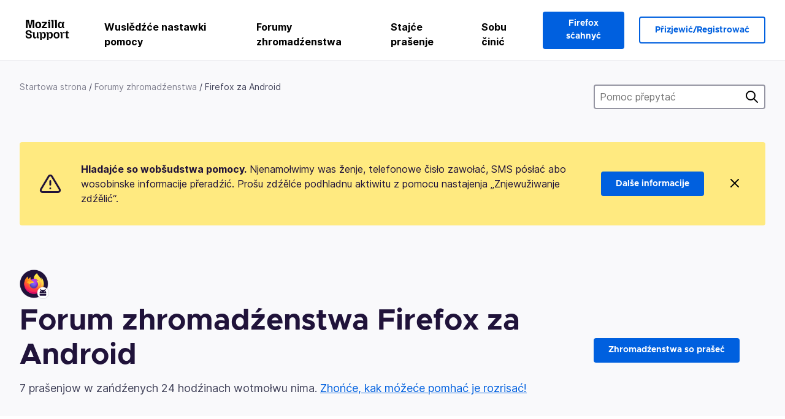

--- FILE ---
content_type: text/html; charset=utf-8
request_url: https://support.mozilla.org/hsb/questions/mobile?tagged=mobile&show=all
body_size: 103788
content:



<!DOCTYPE html>
<html class="no-js" lang="hsb"
  dir="ltr"
  data-gtm-container-id="G-2VC139B3XV"
  data-ga-content-group="support-forum-home"
  
  
  
  data-ga-products="/mobile/"
  
  >
<head>
  <!--
Read more about our custom configuration and use of Google Analytics here:
https://bugzilla.mozilla.org/show_bug.cgi?id=1122305#c8
-->

<!-- Google Tag Manager -->

  <script src="https://assets-prod.sumo.prod.webservices.mozgcp.net/static/gtm-snippet.f1a8b29a563ecd7a.js" nonce="S+9gDrWu47rrGQNUMj0AeA=="></script>

<!-- End Google Tag Manager -->

  
  <meta http-equiv="Content-Type" content="text/html; charset=utf-8"/>

  
    <title>Forum zhromadźenstwa Firefox za Android | Pomoc Mozilla</title>
  

  
<link rel="apple-touch-icon" sizes="180x180" href="https://assets-prod.sumo.prod.webservices.mozgcp.net/static/apple-touch-icon.40087fc676872dcc.png">
<link rel="icon" type="image/png" href="https://assets-prod.sumo.prod.webservices.mozgcp.net/static/favicon.abcbdb85e0f9e7a0.png">
<link rel="manifest" href="/manifest.json">
<link rel="shortcut icon" href="https://assets-prod.sumo.prod.webservices.mozgcp.net/static/favicon.abcbdb85e0f9e7a0.png">
<meta name="theme-color" content="#ffffff">


  <link rel="search" type="application/opensearchdescription+xml" title="Pomoc Mozilla" href="/hsb/search/xml"/>
  
    
      <link rel="alternate" type="application/atom+xml" href="/hsb/questions/feed?product=mobile" title="Njedawno zaktualizowane prašenja"/>
    
      <link rel="alternate" type="application/atom+xml" href="/hsb/questions/tagged/mobile/feed" title="Recently updated questions tagged mobile"/>
    
  

  
  
  <link href="https://assets-prod.sumo.prod.webservices.mozgcp.net/static/screen.02cf61ea7585e2c7.css" rel="stylesheet" nonce="S+9gDrWu47rrGQNUMj0AeA==">

  
  
  <script defer="defer" src="https://assets-prod.sumo.prod.webservices.mozgcp.net/static/32.a390ba7069326239.js" nonce="S+9gDrWu47rrGQNUMj0AeA=="></script><script defer="defer" src="https://assets-prod.sumo.prod.webservices.mozgcp.net/static/common.ec3737bd76c83a6a.js" nonce="S+9gDrWu47rrGQNUMj0AeA=="></script>
  
    <script defer="defer" src="https://assets-prod.sumo.prod.webservices.mozgcp.net/static/563.d2208bc80d8cbb85.js" nonce="S+9gDrWu47rrGQNUMj0AeA=="></script><script defer="defer" src="https://assets-prod.sumo.prod.webservices.mozgcp.net/static/97.8e952a44863bc2d1.js" nonce="S+9gDrWu47rrGQNUMj0AeA=="></script><script defer="defer" src="https://assets-prod.sumo.prod.webservices.mozgcp.net/static/566.52e082bc6ceca92f.js" nonce="S+9gDrWu47rrGQNUMj0AeA=="></script><script defer="defer" src="https://assets-prod.sumo.prod.webservices.mozgcp.net/static/973.5c0e61d08bef7718.js" nonce="S+9gDrWu47rrGQNUMj0AeA=="></script><script defer="defer" src="https://assets-prod.sumo.prod.webservices.mozgcp.net/static/930.13d36af0fc47ef12.js" nonce="S+9gDrWu47rrGQNUMj0AeA=="></script><script defer="defer" src="https://assets-prod.sumo.prod.webservices.mozgcp.net/static/467.e805b3b5a73440ca.js" nonce="S+9gDrWu47rrGQNUMj0AeA=="></script><script defer="defer" src="https://assets-prod.sumo.prod.webservices.mozgcp.net/static/questions.1bcd608b092ca4c8.js" nonce="S+9gDrWu47rrGQNUMj0AeA=="></script>
  
    <script defer="defer" src="https://assets-prod.sumo.prod.webservices.mozgcp.net/static/topics.0959f4c243cd4f8a.js" nonce="S+9gDrWu47rrGQNUMj0AeA=="></script>
  
  <script defer="defer" src="https://assets-prod.sumo.prod.webservices.mozgcp.net/static/common.fx.download.46606c8553638ec9.js" nonce="S+9gDrWu47rrGQNUMj0AeA=="></script>

  
    
      <meta name="robots" content="noindex"/>
    
  

  
  <meta name="google-site-verification" content="2URA-2Y9BeYYUf8B2BSsBSVetJJS3TZwlXBOaMx2VfY" />
  
  <meta name="google-site-verification" content="ueNbCgS4e1JIAgLGwufm-jHaIcLXFLtFMmR_65S1Ag0" />
  
  <meta name="msvalidate.01" content="1659173DC94819093068B0ED7C51C527" />

  

    <meta name="viewport" content="width=device-width, initial-scale=1.0, maximum-scale=1.0, user-scalable=no" />

  
    <link rel="canonical" href="https://support.mozilla.org/hsb/questions/mobile?tagged=mobile&show=all" />
  
</head>

<body class="html-ltr logged-out responsive questions hsb"
      data-readonly="false"
      data-usernames-api="/hsb/users/api/usernames"
      data-messages-api="/hsb/messages/api/autocomplete"
      data-media-url="https://assets-prod.sumo.prod.webservices.mozgcp.net/"
      
>



<ul class="sumo-nav-access" id="nav-access">
  <li><a href="#main-content">K hłownemu wobsahej</a></li>
  <li><a href="/hsb/locales">Rěč změnić</a></li>
  <li><a id="skip-to-search" href="#search-q">K pytanju</a></li>
</ul>



<div class="media-test"></div>

<div id="announcements">
  
  


  
  
</div>

<header class="mzp-c-navigation sumo-nav">
  <div class="mzp-c-navigation-l-content">
    <div class="sumo-nav--container">
      <div class="sumo-nav--logo">
        <a href="/hsb/"><img src="https://assets-prod.sumo.prod.webservices.mozgcp.net/static/mozilla-support.4be004d0bbcbfb1e.svg" alt="Mozilla Support Logo"/></a>
      </div>

      <button data-mobile-nav-search-button class="sumo-nav--search-button" type="button">Search</button>
      <button data-sumo-toggle-nav="#main-navigation" class="sumo-nav--toggle-button" type="button" aria-controls="main-navigation">Menu</button>
      <a class="sumo-nav--avatar-button" data-sumo-toggle-nav="#profile-navigation" aria-controls="profile-navigation" aria-role="button">
        
        <img class="avatar" src="https://assets-prod.sumo.prod.webservices.mozgcp.net/static/default-FFA-avatar.1eeb2a0a42235417.png" alt="Avatar for Username">
        

      </a>
      <div class="mzp-c-navigation-items sumo-nav--list-wrap" id="main-navigation">
        <div class="mzp-c-navigation-menu">
          <nav class="mzp-c-menu mzp-is-basic">
              
              <ul class="mzp-c-menu-category-list sumo-nav--list">
                
<li class="mzp-c-menu-category mzp-has-drop-down mzp-js-expandable">
  <a class="mzp-c-menu-title sumo-nav--link" href="/hsb/questions/" aria-haspopup="true"
    aria-controls="mzp-c-menu-panel-help">Wuslědźće nastawki pomocy</a>
  <div class="mzp-c-menu-panel mzp-has-card" id="mzp-c-menu-panel-help">
    <div class="sumo-nav--dropdown-container">
      <div class="sumo-nav--dropdown-grid">
        <button class="mzp-c-menu-button-close" type="button"
          aria-controls="mzp-c-menu-panel-example">Meni Firefox začinić</button>
        <div class="sumo-nav--dropdown-col">
          <section class="mzp-c-menu-item mzp-has-icon sumo-nav--dropdown-item">
          <div class="mzp-c-menu-item-head">
            <svg class="mzp-c-menu-item-icon" width="24" height="24" xmlns="http://www.w3.org/2000/svg" viewBox="0 0 24 24">
              <g transform="translate(3 3)" stroke="#000" stroke-width="2" fill="none" fill-rule="evenodd"
                stroke-linecap="round">
                <rect stroke-linejoin="round" width="18" height="18" rx="2" />
                <path d="M4 5h10M4 9h10M4 13h4" />
              </g>
            </svg>
            <h4 class="mzp-c-menu-item-title">Po produkće wuslědźić</h4>
          </div>
            <ul class="mzp-c-menu-item-list sumo-nav--sublist">
              <li>
                <a href="/hsb/products/firefox"
                  data-event-name="link_click"
                  data-event-parameters='{
                    "link_name": "main-menu.firefox-browser.product-home",
                    "link_detail": "firefox"
                  }'>
                  Firefox za desktop
                </a>
              </li>
              <li>
                <a href="/hsb/products/mozilla-vpn"
                  data-event-name="link_click"
                  data-event-parameters='{
                    "link_name": "main-menu.mozilla-vpn.product-home",
                    "link_detail": "mozilla-vpn"
                  }'>
                  Mozilla VPN
                </a>
              </li>
              <li>
                <a href="/hsb/products/ios"
                  data-event-name="link_click"
                  data-event-parameters='{
                    "link_name": "main-menu.firefox-for-ios.product-home",
                    "link_detail": "ios"
                  }'>
                  Firefox za iOS
                </a>
              </li>
              <li>
                <a href="/hsb/products/thunderbird"
                  data-event-name="link_click"
                  data-event-parameters='{
                    "link_name": "main-menu.thunderbird.product-home",
                    "link_detail": "thunderbird"
                  }'>
                  Thunderbird
                </a>
              </li>
              <li>
                <a href="/hsb/products/mobile"
                  data-event-name="link_click"
                  data-event-parameters='{
                    "link_name": "main-menu.firefox-for-android.product-home",
                    "link_detail": "mobile"
                  }'>
                  Firefox za Android
                </a>
              </li>
              <li>
                <a class="color-link" href="/hsb/products/"
                  data-event-name="link_click"
                  data-event-parameters='{"link_name": "main-menu.browse-all-articles.list-products"}'>
                  Wšě produkty pokazać
                </a>
              </li>
            </ul>
          </section>
        </div>
        <div class="sumo-nav--dropdown-col">
          <section class="mzp-c-menu-item mzp-has-icon sumo-nav--dropdown-item">
            <div class="mzp-c-menu-item-head">
              <svg class="mzp-c-menu-item-icon" width="24" height="24" xmlns="http://www.w3.org/2000/svg" viewBox="0 0 24 24">
                <g transform="translate(3 3)" stroke="#000" stroke-width="2" fill="none" fill-rule="evenodd"
                  stroke-linecap="round">
                  <rect stroke-linejoin="round" width="18" height="18" rx="2" />
                  <path d="M4 5h10M4 9h10M4 13h4" />
                </g>
              </svg>
              <h4 class="mzp-c-menu-item-title">Po temje wuslědźić</h4>
            </div>
            
  
  
  
  
  
  

  
    
    
    
    
    
    
    

  

  <ul class="mzp-c-menu-item-list sumo-nav--sublist">
    <li>
      <a href="/hsb/topics/settings"
          data-event-name="link_click"
          data-event-parameters='{
          "link_name": "main-menu.topic-home",
          "link_detail": "settings"
        }'>
          Nastajenja
      </a>
    </li>
    <li>
      <a href="/hsb/topics/installation-and-updates"
          data-event-name="link_click"
          data-event-parameters='{
          "link_name": "main-menu.topic-home",
          "link_detail": "installation-and-updates"
        }'>
          Installation and updates
      </a>
    </li>
    <li>
      <a href="/hsb/topics/email-and-messaging"
          data-event-name="link_click"
          data-event-parameters='{
          "link_name": "main-menu.topic-home",
          "link_detail": "email-and-messaging"
        }'>
          Email and messaging
      </a>
    </li>
    <li>
      <a href="/hsb/topics/performance-and-connectivity"
          data-event-name="link_click"
          data-event-parameters='{
          "link_name": "main-menu.topic-home",
          "link_detail": "performance-and-connectivity"
        }'>
          Performance and connectivity
      </a>
    </li>
    <li>
      <a href="/hsb/topics/privacy-and-security"
          data-event-name="link_click"
          data-event-parameters='{
          "link_name": "main-menu.topic-home",
          "link_detail": "privacy-and-security"
        }'>
          Privacy and security
      </a>
    </li>
    <li>
      <a href="/hsb/topics/browse"
          data-event-name="link_click"
          data-event-parameters='{
          "link_name": "main-menu.topic-home",
          "link_detail": "browse"
        }'>
          Přepytać
      </a>
    </li>
  </ul>

          </section>
        </div>
      </div>
    </div>
  </div>
</li>
<li class="mzp-c-menu-category mzp-has-drop-down mzp-js-expandable">
  <a class="mzp-c-menu-title sumo-nav--link" href="#" aria-haspopup="true" aria-controls="mzp-c-menu-panel-tools">Forumy zhromadźenstwa</a>
  <div class="mzp-c-menu-panel mzp-has-card" id="mzp-c-menu-panel-tools">
    <div class="sumo-nav--dropdown-container">
      <div class="sumo-nav--dropdown-grid">
        <button class="mzp-c-menu-button-close" type="button"
          aria-controls="mzp-c-menu-panel-example">Meni Firefox začinić</button>
        <div class="sumo-nav--dropdown-col">
          <section class="mzp-c-menu-item mzp-has-icon sumo-nav--dropdown-item">
            <div class="mzp-c-menu-item-head">
              <svg class="mzp-c-menu-item-icon" width="24" height="24" xmlns="http://www.w3.org/2000/svg"
                viewBox="0 0 24 24">
                <g stroke="#000" stroke-width="2" fill="none" fill-rule="evenodd" stroke-linecap="round"
                  stroke-linejoin="round">
                  <path
                    d="M17 17l-1.051 3.154a1 1 0 01-1.898 0L13 17H5a2 2 0 01-2-2V5a2 2 0 012-2h14a2 2 0 012 2v10a2 2 0 01-2 2h-2zM7 8h10M7 12h10" />
                </g>
              </svg>
              <h4 class="mzp-c-menu-item-title">Po produkće přepytać</h4>
            </div>
            <ul class="mzp-c-menu-item-list sumo-nav--sublist">
              <li>
                <a href="/hsb/questions/firefox"
                   data-event-name="link_click"
                   data-event-parameters='{
                    "link_name": "main-menu.support-forum-home",
                    "link_detail": "desktop"
                  }'>
                   Firefox za desktop
                </a>
              </li>
              <li>
                <a href="/hsb/questions/focus-firefox"
                   data-event-name="link_click"
                   data-event-parameters='{
                    "link_name": "main-menu.support-forum-home",
                    "link_detail": "focus"
                  }'>
                   Firefox Klar
                </a>
              </li>
              <li>
                <a href="/hsb/questions/ios"
                   data-event-name="link_click"
                   data-event-parameters='{
                    "link_name": "main-menu.support-forum-home",
                    "link_detail": "ios"
                  }'>
                   Firefox za iOS
                </a>
              </li>
              <li>
                <a href="/hsb/questions/thunderbird"
                   data-event-name="link_click"
                   data-event-parameters='{
                    "link_name": "main-menu.support-forum-home",
                    "link_detail": "thunderbird"
                  }'>
                   Thunderbird
                </a>
              </li>
              <li>
                <a href="/hsb/questions/mobile"
                   data-event-name="link_click"
                   data-event-parameters='{
                    "link_name": "main-menu.support-forum-home",
                    "link_detail": "mobile"
                  }'>
                   Firefox za Android
                </a>
              </li>
              <li>
                <a class="color-link" href="/hsb/questions/"
                   data-event-name="link_click"
                   data-event-parameters='{
                    "link_name": "main-menu.support-forum-home",
                    "link_detail": "view-all-home"
                  }'>
                   Wšě forumy pokazać
                </a>
              </li>
            </ul>
          </section>
        </div>
        <div class="sumo-nav--dropdown-col">
          <section class="mzp-c-menu-item mzp-has-icon sumo-nav--dropdown-item">
            <div class="mzp-c-menu-item-head">
              <svg class="mzp-c-menu-item-icon" width="24" height="24" xmlns="http://www.w3.org/2000/svg"
                viewBox="0 0 24 24">
                <path
                  d="M10.5 9.5L3 17c-1 1.667-1 3 0 4s2.333.833 4-.5l7.5-7.5c2.333 1.054 4.333.734 6-.96 1.667-1.693 1.833-3.707.5-6.04l-3 3-2.5-.5L15 6l3-3c-2.333-1.333-4.333-1.167-6 .5-1.667 1.667-2.167 3.667-1.5 6z"
                  stroke="#000" stroke-width="2" fill="none" fill-rule="evenodd" stroke-linecap="round"
                  stroke-linejoin="round" />
              </svg>
              <h4 class="mzp-c-menu-item-title">Wšě forumowe nitki po temje přepytać</h4>
            </div>
            
  
  
  
  
  
  

  
    
    
    
    
    
    
    
  

  <ul class="mzp-c-menu-item-list sumo-nav--sublist">
    <li>
      <a href="/hsb/questions/topic/settings"
          data-event-name="link_click"
          data-event-parameters='{
          "link_name": "main-menu.support-forum-home",
          "link_detail": "settings"
        }'>
          Nastajenja
      </a>
    </li>
    <li>
      <a href="/hsb/questions/topic/installation-and-updates"
          data-event-name="link_click"
          data-event-parameters='{
          "link_name": "main-menu.support-forum-home",
          "link_detail": "installation-and-updates"
        }'>
          Installation and updates
      </a>
    </li>
    <li>
      <a href="/hsb/questions/topic/email-and-messaging"
          data-event-name="link_click"
          data-event-parameters='{
          "link_name": "main-menu.support-forum-home",
          "link_detail": "email-and-messaging"
        }'>
          Email and messaging
      </a>
    </li>
    <li>
      <a href="/hsb/questions/topic/performance-and-connectivity"
          data-event-name="link_click"
          data-event-parameters='{
          "link_name": "main-menu.support-forum-home",
          "link_detail": "performance-and-connectivity"
        }'>
          Performance and connectivity
      </a>
    </li>
    <li>
      <a href="/hsb/questions/topic/privacy-and-security"
          data-event-name="link_click"
          data-event-parameters='{
          "link_name": "main-menu.support-forum-home",
          "link_detail": "privacy-and-security"
        }'>
          Privacy and security
      </a>
    </li>
    <li>
      <a href="/hsb/questions/topic/browse"
          data-event-name="link_click"
          data-event-parameters='{
          "link_name": "main-menu.support-forum-home",
          "link_detail": "browse"
        }'>
          Přepytać
      </a>
    </li>
  </ul>

          </section>
        </div>
      </div>
    </div>
  </div>
</li>

<li class="mzp-c-menu-category mzp-has-drop-down mzp-js-expandable">
  <a class="mzp-c-menu-title sumo-nav--link" href="/hsb/questions/" aria-haspopup="true"
    aria-controls="mzp-c-menu-panel-help">Stajće prašenje</a>
  <div class="mzp-c-menu-panel mzp-has-card" id="mzp-c-menu-panel-help">
    <div class="sumo-nav--dropdown-container">
      <div class="sumo-nav--dropdown-grid">
        <button class="mzp-c-menu-button-close" type="button"
          aria-controls="mzp-c-menu-panel-example">Meni Firefox začinić
        </button>
        <div class="sumo-nav--dropdown">
          <section class="mzp-c-menu-item mzp-has-icon sumo-nav--dropdown-item">
            <div class="mzp-c-menu-item-head">
              <svg class="mzp-c-menu-item-icon" width="24" height="24" xmlns="http://www.w3.org/2000/svg"
                viewBox="0 0 24 24">
                <g stroke="#000" stroke-width="2" fill="none" fill-rule="evenodd" stroke-linecap="round"
                  stroke-linejoin="round">
                  <path d="M11 3H4a2 2 0 00-2 2v12a2 2 0 002 2h9l2 4 2-4h2a2 2 0 002-2v-6" />
                  <path d="M17.5 2.5a2.121 2.121 0 013 3L13 13l-4 1 1-4 7.5-7.5z" />
                </g>
              </svg>
              <h4 class="mzp-c-menu-item-title">Pomoc dóstać z</h4>
            </div>
            <ul class="mzp-c-menu-item-list sumo-nav--sublist-aaq">
              <li>
                <a href="/hsb/questions/new/desktop"
                   data-event-name="link_click"
                   data-event-parameters='{
                    "link_name": "main-menu.aaq-step-2",
                    "link_detail": "desktop"
                  }'>
                   Firefox za desktop
                </a>
              </li>
              <li>
                <a href="/hsb/questions/new/firefox-enterprise"
                   data-event-name="link_click"
                   data-event-parameters='{
                    "link_name": "main-menu.aaq-step-2",
                    "link_detail": "firefox-enterprise"
                  }'>
                   Firefox za Enterprise
                </a>
              </li>
              <li>
                <a href="/hsb/questions/new/relay"
                   data-event-name="link_click"
                   data-event-parameters='{
                    "link_name": "main-menu.aaq-step-2",
                    "link_detail": "relay"
                  }'>
                   Firefox Relay
                </a>
              </li>
              <li>
                <a href="/hsb/questions/new/thunderbird"
                   data-event-name="link_click"
                   data-event-parameters='{
                    "link_name": "main-menu.aaq-step-2",
                    "link_detail": "thunderbird"
                  }'>
                   Thunderbird
                </a>
              </li>
              <li>
                <a href="/hsb/questions/new/ios"
                   data-event-name="link_click"
                   data-event-parameters='{
                    "link_name": "main-menu.aaq-step-2",
                    "link_detail": "ios"
                  }'>
                   Firefox za iOS
                </a>
              </li>
              <li>
                <a href="/hsb/questions/new/focus"
                   data-event-name="link_click"
                   data-event-parameters='{
                    "link_name": "main-menu.aaq-step-2",
                    "link_detail": "focus"
                  }'>
                   Firefox Klar
                </a>
              </li>
              <li>
                <a href="/hsb/questions/new/monitor"
                   data-event-name="link_click"
                   data-event-parameters='{
                    "link_name": "main-menu.aaq-step-2",
                    "link_detail": "monitor"
                  }'>
                   Monitor
                </a>
              </li>
              <li>
                <a href="/hsb/questions/new/mozilla-account"
                   data-event-name="link_click"
                   data-event-parameters='{
                    "link_name": "main-menu.aaq-step-2",
                    "link_detail": "mozilla-account"
                  }'>
                   Konto Mozilla
                </a>
              </li>
              <li>
                <a href="/hsb/questions/new/mobile"
                   data-event-name="link_click"
                   data-event-parameters='{
                    "link_name": "main-menu.aaq-step-2",
                    "link_detail": "mobile"
                  }'>
                   Firefox za Android
                </a>
              </li>
              <li>
                <a href="/hsb/questions/new/mozilla-vpn"
                   data-event-name="link_click"
                   data-event-parameters='{
                    "link_name": "main-menu.aaq-step-2",
                    "link_detail": "mozilla-vpn"
                  }'>
                   Mozilla VPN
                </a>
              </li>
              <li>
                <a href="/hsb/questions/new/pocket"
                   data-event-name="link_click"
                   data-event-parameters='{
                    "link_name": "main-menu.aaq-step-2",
                    "link_detail": "pocket"
                  }'>
                   Pocket
                </a>
              </li>
              <li>
                <a class="color-link" href="/hsb/questions/new"
                   data-event-name="link_click"
                   data-event-parameters='{
                    "link_name": "main-menu.aaq-step-1",
                    "link_detail": "view-all"
                  }'>
                   Wšě pokazać
                </a>
              </li>
            </ul>
          </section>
        </div>
      </div>
    </div>
  </div>
</li>


  <li class="mzp-c-menu-category">
    <a class="mzp-c-menu-title sumo-nav--link" href="/hsb/contribute"
      data-event-name="link_click"
      data-event-parameters='{"link_name": "main-menu.contribute.contribute-home"}'>
      Sobu činić
    </a>
  </li>


              </ul>
              
          </nav>
        </div>
      </div>

      <div class="mzp-c-navigation-items sumo-nav--list-wrap-right logged-out" id="profile-navigation">
        <div class="mzp-c-navigation-menu">
          <nav class="mzp-c-menu mzp-is-basic">
              
              <ul class="mzp-c-menu-category-list sumo-nav--list">
                

<li class="mzp-c-menu-category sumo-nav--item-right">
  
<form data-instant-search="form" id="support-search"  action="/hsb/search/" method="get"
   class="simple-search-form">
  
  <input spellcheck="true" type="search" autocomplete="off" name="q" aria-required="true"
    placeholder="Přepytajće prašenja, nastawki abo temy (na přikład: składowanje hesłow we Firefox)" class="searchbox" id="search-q" />
  <button type="submit" title="Pytać" class="search-button">Pytać</button>
</form>


  
  
  <a href="https://www.firefox.com/?utm_source=support.mozilla.org&amp;utm_medium=referral&amp;utm_campaign=non-fx-button&amp;utm_content=header-download-button"
    class="firefox-download-button hidden sumo-button primary-button button-lg">Firefox sćahnyć</a>
  
</li>


<li
  class="mzp-c-menu-category logged-out-button-row ">
  
  <a rel="nofollow" href="/hsb/users/auth" class="sumo-button secondary-button button-lg"
    data-event-name="link_click"
    data-event-parameters='{"link_name": "main-menu.sign-in-up"}'>
    Přizjewić/Registrować
  </a>
  
</li>

              </ul>
              
          </nav>
        </div>
      </div>
      <div class="mzp-c-navigation-items sumo-nav--mobile-search-form" id="search-navigation">
        <div class="mzp-c-navigation-menu">
          <nav class="mzp-c-menu mzp-is-basic">
            
<form data-instant-search="form" id="mobile-search-results"  action="/hsb/search/" method="get"
   class="simple-search-form">
  
  <input spellcheck="true" type="search" autocomplete="off" name="q" aria-required="true"
    placeholder="Přepytajće prašenja, nastawki abo temy (na přikład: składowanje hesłow we Firefox)" class="searchbox" id="search-q" />
  <button type="submit" title="Pytać" class="search-button">Pytać</button>
</form>

          </nav>
        </div>
      </div>
    </div>
  </div>
</header><!--/.mzp-c-navigation -->


<!-- This is only displayed when the instant search is active.
     This block is overriden in home.html and product.html,
     and can likely be removed when frontend search is replaced. -->
<div class="home-search-section sumo-page-section--lg shade-bg hidden-search-masthead">
  <div class="mzp-l-content narrow">
    <div class="home-search-section--content">
      <h4 class="sumo-page-heading-xl">Pomoc přepytać</h4>
      
<form data-instant-search="form" id="hidden-search"  action="/hsb/search/" method="get"
   class="simple-search-form">
  
  <input spellcheck="true" type="search" autocomplete="off" name="q" aria-required="true"
    placeholder="Přepytajće prašenja, nastawki abo temy (na přikład: składowanje hesłow we Firefox)" class="searchbox" id="search-q" />
  <button type="submit" title="Pytać" class="search-button">Pytać</button>
</form>

    </div>
  </div>
</div>



<section class="sumo-page-section hide-when-search-is-active shade-bg">
  <div class="mzp-l-content">
    <div class="sumo-l-two-col sidebar-on-right align-center cols-on-medium">
      <div class="sumo-l-two-col--main">
        
<div class="breadcrumbs" id="main-breadcrumbs">
  <ol id="breadcrumbs" class="breadcrumbs--list">
  
    
      
        <li><a href="/hsb/">Startowa strona</a></li>
      
    
  
    
      
        <li><a href="/hsb/questions/">Forumy zhromadźenstwa</a></li>
      
    
  
    
      <li>Firefox za Android</li>
    
  
  </ol>
  </div>

      </div>
      <div class="sumo-l-two-col--sidebar hide-on-mobile">
        
<form data-instant-search="form" id="support-search-sidebar"  action="/hsb/search/" method="get"
   class="simple-search-form">
  
  <input spellcheck="true" type="search" autocomplete="off" name="q" aria-required="true"
    placeholder="Pomoc přepytać" class="searchbox" id="search-q" />
  <button type="submit" title="Pytać" class="search-button">Pytać</button>
</form>

      </div>
    </div>
  </div>
  <div class="mzp-l-content">
    
<div class="sumo-banner sumo-banner-warning" id="id_scam_alert" data-close-initial="hidden">
  <div class="content">
    <svg viewBox="0 0 24 24" xmlns="http://www.w3.org/2000/svg" fill="none" stroke="currentColor" stroke-width="2" stroke-linecap="round" stroke-linejoin="round">
  <path id="icon-alert" d="M10.29 3.86L1.82 18a2 2 0 0 0 1.71 3h16.94a2 2 0 0 0 1.71-3L13.71 3.86a2 2 0 0 0-3.42 0z"></path>
  <line x1="12" y1="9" x2="12" y2="13"></line>
  <line x1="12" y1="17" x2="12" y2="17"></line>
</svg>
    <p class="heading">
      <strong>Hladajće so wobšudstwa pomocy.</strong> Njenamołwimy was ženje, telefonowe čisło zawołać, SMS pósłać abo wosobinske informacije přeradźić. Prošu zdźělće podhladnu aktiwitu z pomocu nastajenja „Znjewužiwanje zdźělić“.
    </p>
    <a href="https://support.mozilla.org/kb/avoid-and-report-mozilla-tech-support-scams"
      class="sumo-button primary-button button-lg">Dalše informacije</a>
    <button class="sumo-close-button close-button" data-close-id="id_scam_alert" data-close-memory="remember">
      <img src="https://assets-prod.sumo.prod.webservices.mozgcp.net/static/close.5d98c7f0a49b9f91.svg" />
    </button>
  </div>
</div>

    
    <img class="page-heading--logo" src="https://assets-prod.sumo.prod.webservices.mozgcp.net/media/uploads/products/2020-04-14-08-37-28-a0d9f0_1.png" alt="Forum zhromadźenstwa Firefox za Android logo" />
    
    <div class="sumo-l-two-col sidebar-on-right align-center cols-on-medium">
      <div class="sumo-l-two-col--main">
        <h1 class="sumo-page-heading ">
          <span class="product-title-text">Forum zhromadźenstwa Firefox za Android</span>
        </h1>
        
          <div id="recent-stats">
            <div class="no-reply forum--masthead-text">
              <p class="page-heading--intro-text">
                
                  
                  7 prašenjow w zańdźenych 24 hodźinach wotmołwu nima. <a href="/contribute/forum">Zhońće, kak móžeće pomhać je rozrisać!</a>
                  
                
              </p>
            </div>
          </div>
        
      </div>
      <div class="sumo-l-two-col--sidebar forum--masthead-cta">
      
        
      
        <a
          class="sumo-button primary-button button-lg feature-box"
          href="/hsb/questions/new/mobile">
          Zhromadźenstwa so prašeć
        </a>
      </div>
    </div>
  </div>
</section>





<div class="mzp-l-content " id="main-content">
  <div class="sumo-page-section--inner">
    
    <div class="sumo-l-two-col ">
      
      <aside id="aside" class="sumo-l-two-col--sidebar">
        
        

<div class="forum--sidebar-sort large-only">
  <select data-sort-questions>
    
      <option
        value="
  
    /hsb/questions/mobile?tagged=mobile&amp;show=all&amp;order=updated&amp;sort=asc
  
"
        selected>
        Zaktualizowany
      </option>
    
      <option
        value="
  
    /hsb/questions/mobile?tagged=mobile&amp;show=all&amp;order=views
  
"
        >
        Wołanja
      </option>
    
      <option
        value="
  
    /hsb/questions/mobile?tagged=mobile&amp;show=all&amp;order=votes
  
"
        >
        Hłosy
      </option>
    
      <option
        value="
  
    /hsb/questions/mobile?tagged=mobile&amp;show=all&amp;order=replies
  
"
        >
        Wotmołwy
      </option>
    
  </select>
</div>




        
      </aside>
      
      <main role="main" class="sumo-l-two-col--main">
      
      

  <div id="tagged" class="tag-notification">
    Prašenja ze slědowacej značku pokazać:
    <ul class="tag-list">
      <li><a class="tag" href="
  
    /hsb/questions/mobile?tagged=&amp;show=all
  
">mobile</a></li>
    </ul>
    <a class="show-all" href="
  
    /hsb/questions/mobile?show=all
  
">Wšě prašenja pokazać</a>
  </div>


<nav id="owner-tabs" class="tabs">
    <ul class="tabs--list subtopics">
      <li class="tabs--item">
        <a href="
  
    /hsb/questions/mobile?tagged=mobile&amp;show=all
  
" class="selected">
          <span>Wšě</span>
        </a>
      </li>
      <li class="tabs--item">
        <a href="
  
    /hsb/questions/mobile?tagged=mobile&amp;show=needs-attention
  
" >
          <span>Kedźbliwosć trěbna</span>
        </a>
      </li>
      <li class="tabs--item">
        <a href="
  
    /hsb/questions/mobile?tagged=mobile&amp;show=responded
  
" >
          <span>Z wotmołwu</span>
        </a>
      </li>
      <li class="tabs--item">
        <a href="
  
    /hsb/questions/mobile?tagged=mobile&amp;show=done
  
" >
          <span>Hotowe</span>
        </a>
      </li>
      
    </ul>
  </nav>

  
  <select data-sort-questions class="forum--mobile-sort hide-on-large">
    
      <option
        value="
  
    /hsb/questions/mobile?tagged=mobile&amp;show=all&amp;order=updated&amp;sort=asc
  
"
        selected>
        Zaktualizowany
      </option>
    
      <option
        value="
  
    /hsb/questions/mobile?tagged=mobile&amp;show=all&amp;order=views
  
"
        >
        Wołanja
      </option>
    
      <option
        value="
  
    /hsb/questions/mobile?tagged=mobile&amp;show=all&amp;order=votes
  
"
        >
        Hłosy
      </option>
    
      <option
        value="
  
    /hsb/questions/mobile?tagged=mobile&amp;show=all&amp;order=replies
  
"
        >
        Wotmołwy
      </option>
    
  </select>
  

  <div id="filter-section"></div>

      <div id="questions-list">
        
        <section class="forum--question-list questions">
          
            <article id="question-1561074" class="forum--question-item">
              <ul class="forum--question-item-side">
              
                
                
                
              </ul>
              <div class="forum--content">
                <aside class="forum--meta question-meta urgent">
                  <ul class="tag-list push-right">
                  
                    <li class="tag"><a class="tag-name" href="
  
    /hsb/questions/mobile?tagged=mobile&amp;show=all
  
">mobile</a></li>
                  
                    <li class="tag"><a class="tag-name" href="
  
    /hsb/questions/mobile?tagged=web-compatibility&amp;show=all
  
">web-compatibility</a></li>
                  
                  
                  </ul>

                  <dl class="forum--meta-details replies">
                    <li>
                      <span class="forum--meta-val">0</span>
                      <span class="forum--meta-key">wotmołwy</span>
                    </li>
                    <li class="border-left-md">
                      <span class="forum--meta-val">0</span>
                      <span class="forum--meta-key">hłosy za tutón tydźeń</span>
                    </li>
                    
                  </dl>
                </aside>

                <div class="content ui-truncatable truncated">
                  <h2 class="forum--question-item-heading"><a href="/hsb/questions/1561074">Treasury Direct</a></h2>
                  <p class="short-text">I use Firefox browser on Treasury Direct website to calculate, update, and save the US paper bond values.
It was working in October until converting to Windows 11.  I am &hellip; <a href="#" class="show-more-link">(čitajće wjace)</a></p><div class="long-text"><p>I use Firefox browser on Treasury Direct website to calculate, update, and save the US paper bond values.
It was working in October until converting to Windows 11.  I am using Firefox version 147.0.1
It has not worked since then.  Treasury Direct states that Firefox browser should be used to
perform this function.  Why isn't it working.
</p></div>

                  <div class="forum--user-meta">
                    <p class="user-meta-asked-by">
                      Prašany wot <strong><a rel="nofollow" href="/hsb/user/danmah47/">danmah47</a></strong> před 14 mjeńšinami
                    </p>
                    
                      
                    
                  </div>
                </div>
              </div>
            </article>
          
            <article id="question-1556164" class="forum--question-item">
              <ul class="forum--question-item-side">
              
                
                
                
              </ul>
              <div class="forum--content">
                <aside class="forum--meta question-meta ">
                  <ul class="tag-list push-right">
                  
                    <li class="tag"><a class="tag-name" href="
  
    /hsb/questions/mobile?tagged=firefox-1290&amp;show=all
  
">Firefox 129.0</a></li>
                  
                    <li class="tag"><a class="tag-name" href="
  
    /hsb/questions/mobile?tagged=firefox-12902&amp;show=all
  
">Firefox 129.0.2</a></li>
                  
                    <li class="tag"><a class="tag-name" href="
  
    /hsb/questions/mobile?tagged=mobile&amp;show=all
  
">mobile</a></li>
                  
                    <li class="tag"><a class="tag-name" href="
  
    /hsb/questions/mobile?tagged=sync-and-backup-confusion&amp;show=all
  
">sync-and-backup-confusion</a></li>
                  
                  
                  </ul>

                  <dl class="forum--meta-details replies">
                    <li>
                      <span class="forum--meta-val">3</span>
                      <span class="forum--meta-key">wotmołwy</span>
                    </li>
                    <li class="border-left-md">
                      <span class="forum--meta-val">0</span>
                      <span class="forum--meta-key">hłosy za tutón tydźeń</span>
                    </li>
                    
                    <li class="border-left-md">
                    <span class="forum--meta-val views-val">120</span>
                    <span class="forum--meta-key">napohladow</span>
                    </li>
                    
                  </dl>
                </aside>

                <div class="content ui-truncatable truncated">
                  <h2 class="forum--question-item-heading"><a href="/hsb/questions/1556164">Lost Backup in Sync after factory reset of the phone</a></h2>
                  <p class="short-text">My phone broke down and I had to send it in, for it to be repaired. As usual for warranty repairs the phone needed a factory reset to be sent in. Before doing that I back&hellip; <a href="#" class="show-more-link">(čitajće wjace)</a></p><div class="long-text"><p>My phone broke down and I had to send it in, for it to be repaired. As usual for warranty repairs the phone needed a factory reset to be sent in. Before doing that I backed up my session using Firefox sync as described here: <a href="https://support.mozilla.org/en-US/products/mobile/backup-recovery-and-sync/backup-data" rel="nofollow">https://support.mozilla.org/en-US/products/mobile/backup-recovery-and-sync/backup-data</a>
That went fine and I could access the data from my PC.
</p><p>Now my phone returned, I reinstalled firefox yesterday and immediately after signing in, my backup in Sync was overwritten with a blank session. Is there any way to get the old session back?
</p></div>

                  <div class="forum--user-meta">
                    <p class="user-meta-asked-by">
                      Prašany wot <strong><a rel="nofollow" href="/hsb/user/felix16/">felix16</a></strong> před 4 njedźelemi
                    </p>
                    
                      
                        <p class="user-meta-answered-by">
                          <a href="/hsb/questions/1556164#answer-1794847">Poslednja wotmołwa</a> by <strong><a rel="nofollow" href="/hsb/user/felix16/">felix16</a></strong> před 3 hodźinami
                        </p>
                      
                    
                  </div>
                </div>
              </div>
            </article>
          
            <article id="question-1561037" class="forum--question-item">
              <ul class="forum--question-item-side">
              
                <li class="thread-solved">
                  <svg xmlns="http://www.w3.org/2000/svg" viewBox="0 0 24 24">
                    <path stroke="currentColor" stroke-width="2" d="M20 6L9 17l-5-5" fill="none" fill-rule="evenodd" stroke-linecap="round" stroke-linejoin="round"/>
                  </svg>
                  <span class="hover-label">Rozrisany</span>
                </li>
                
                
                
                
              </ul>
              <div class="forum--content">
                <aside class="forum--meta question-meta ">
                  <ul class="tag-list push-right">
                  
                    <li class="tag"><a class="tag-name" href="
  
    /hsb/questions/mobile?tagged=mobile&amp;show=all
  
">mobile</a></li>
                  
                    <li class="tag"><a class="tag-name" href="
  
    /hsb/questions/mobile?tagged=site-breakages&amp;show=all
  
">site-breakages</a></li>
                  
                  
                  </ul>

                  <dl class="forum--meta-details replies">
                    <li>
                      <span class="forum--meta-val">2</span>
                      <span class="forum--meta-key">wotmołwje</span>
                    </li>
                    <li class="border-left-md">
                      <span class="forum--meta-val">0</span>
                      <span class="forum--meta-key">hłosy za tutón tydźeń</span>
                    </li>
                    
                  </dl>
                </aside>

                <div class="content ui-truncatable truncated">
                  <h2 class="forum--question-item-heading"><a href="/hsb/questions/1561037">site don&#39;t load</a></h2>
                  <p>Site didn't load
</p>

                  <div class="forum--user-meta">
                    <p class="user-meta-asked-by">
                      Prašany wot <strong><a rel="nofollow" href="/hsb/user/sssmithshana/">சரண் சுரேஷ்</a></strong> před 4 hodźinami
                    </p>
                    
                      <p class="user-meta-answered-by">
                        Wotmołwa wot <strong><a rel="nofollow" href="/hsb/user/sssmithshana/">சரண் சுரேஷ்</a></strong> před 4 hodźinami
                      </p>
                    
                  </div>
                </div>
              </div>
            </article>
          
            <article id="question-1560990" class="forum--question-item">
              <ul class="forum--question-item-side">
              
                
                
                
              </ul>
              <div class="forum--content">
                <aside class="forum--meta question-meta ">
                  <ul class="tag-list push-right">
                  
                    <li class="tag"><a class="tag-name" href="
  
    /hsb/questions/mobile?tagged=mobile&amp;show=all
  
">mobile</a></li>
                  
                    <li class="tag"><a class="tag-name" href="
  
    /hsb/questions/mobile?tagged=search-tag-and-share&amp;show=all
  
">search-tag-and-share</a></li>
                  
                  
                  </ul>

                  <dl class="forum--meta-details replies">
                    <li>
                      <span class="forum--meta-val">1</span>
                      <span class="forum--meta-key">wotmołwa</span>
                    </li>
                    <li class="border-left-md">
                      <span class="forum--meta-val">0</span>
                      <span class="forum--meta-key">hłosy za tutón tydźeń</span>
                    </li>
                    
                  </dl>
                </aside>

                <div class="content ui-truncatable truncated">
                  <h2 class="forum--question-item-heading"><a href="/hsb/questions/1560990">leaving firefox to get data from another app, return treated as EXIT in android 16</a></h2>
                  <p class="short-text">When I use the browser to open an app and After I enter that app, I need data from another app so I touch the icon at the bottom of the screen that  shows me a list of ap&hellip; <a href="#" class="show-more-link">(čitajće wjace)</a></p><div class="long-text"><p>When I use the browser to open an app and After I enter that app, I need data from another app so I touch the icon at the bottom of the screen that  shows me a list of apps, I select an app from that list, open it and get the data from it via a copy, I the go back to the app in Firefox  and it takes me back to a different prior screen that requires me to reenter login in info or back to the screen before I exited to get the data i needed. this does not happen in android 15 etc on all my other devices. How do I stop it? 
Have I used/changed a setting?
Bruce Arbuckle
[edited email]
</p></div>

                  <div class="forum--user-meta">
                    <p class="user-meta-asked-by">
                      Prašany wot <strong><a rel="nofollow" href="/hsb/user/BruceA/">Arbs</a></strong> před 12 hodźinami
                    </p>
                    
                      
                        <p class="user-meta-answered-by">
                          <a href="/hsb/questions/1560990#answer-1794827">Poslednja wotmołwa</a> by <strong><a rel="nofollow" href="/hsb/user/TyDraniu/">TyDraniu</a></strong> před 4 hodźinami
                        </p>
                      
                    
                  </div>
                </div>
              </div>
            </article>
          
            <article id="question-1560995" class="forum--question-item">
              <ul class="forum--question-item-side">
              
                
                
                
              </ul>
              <div class="forum--content">
                <aside class="forum--meta question-meta ">
                  <ul class="tag-list push-right">
                  
                    <li class="tag"><a class="tag-name" href="
  
    /hsb/questions/mobile?tagged=cookies-history&amp;show=all
  
">cookies-history</a></li>
                  
                    <li class="tag"><a class="tag-name" href="
  
    /hsb/questions/mobile?tagged=mobile&amp;show=all
  
">mobile</a></li>
                  
                  
                  </ul>

                  <dl class="forum--meta-details replies">
                    <li>
                      <span class="forum--meta-val">1</span>
                      <span class="forum--meta-key">wotmołwa</span>
                    </li>
                    <li class="border-left-md">
                      <span class="forum--meta-val">1</span>
                      <span class="forum--meta-key">hłosy za tutón tydźeń</span>
                    </li>
                    
                  </dl>
                </aside>

                <div class="content ui-truncatable truncated">
                  <h2 class="forum--question-item-heading"><a href="/hsb/questions/1560995">Firefox</a></h2>
                  <p>How to automatically clear apps cache on closing Firefox
</p>

                  <div class="forum--user-meta">
                    <p class="user-meta-asked-by">
                      Prašany wot <strong><a rel="nofollow" href="/hsb/user/royarthr/">Roy Arthur</a></strong> před 11 hodźinami
                    </p>
                    
                      
                        <p class="user-meta-answered-by">
                          <a href="/hsb/questions/1560995#answer-1794826">Poslednja wotmołwa</a> by <strong><a rel="nofollow" href="/hsb/user/TyDraniu/">TyDraniu</a></strong> před 4 hodźinami
                        </p>
                      
                    
                  </div>
                </div>
              </div>
            </article>
          
            <article id="question-1561015" class="forum--question-item">
              <ul class="forum--question-item-side">
              
                
                
                
              </ul>
              <div class="forum--content">
                <aside class="forum--meta question-meta urgent">
                  <ul class="tag-list push-right">
                  
                    <li class="tag"><a class="tag-name" href="
  
    /hsb/questions/mobile?tagged=android&amp;show=all
  
">android</a></li>
                  
                    <li class="tag"><a class="tag-name" href="
  
    /hsb/questions/mobile?tagged=beta&amp;show=all
  
">beta</a></li>
                  
                    <li class="tag"><a class="tag-name" href="
  
    /hsb/questions/mobile?tagged=firefox-1480&amp;show=all
  
">Firefox 148.0</a></li>
                  
                    <li class="tag"><a class="tag-name" href="
  
    /hsb/questions/mobile?tagged=languages&amp;show=all
  
">languages</a></li>
                  
                    <li class="tag"><a class="tag-name" href="
  
    /hsb/questions/mobile?tagged=mobile&amp;show=all
  
">mobile</a></li>
                  
                  
                  </ul>

                  <dl class="forum--meta-details replies">
                    <li>
                      <span class="forum--meta-val">0</span>
                      <span class="forum--meta-key">wotmołwy</span>
                    </li>
                    <li class="border-left-md">
                      <span class="forum--meta-val">0</span>
                      <span class="forum--meta-key">hłosy za tutón tydźeń</span>
                    </li>
                    
                  </dl>
                </aside>

                <div class="content ui-truncatable truncated">
                  <h2 class="forum--question-item-heading"><a href="/hsb/questions/1561015">can I translate from Thai to English on a web page</a></h2>
                  <p>I want to be able to translate a Thai web page into English but cannot find Thai in the drop down list
</p>

                  <div class="forum--user-meta">
                    <p class="user-meta-asked-by">
                      Prašany wot <strong><a rel="nofollow" href="/hsb/user/robgrant101/">robgrant101</a></strong> před 9 hodźinami
                    </p>
                    
                      
                    
                  </div>
                </div>
              </div>
            </article>
          
            <article id="question-1560978" class="forum--question-item">
              <ul class="forum--question-item-side">
              
                
                
                
              </ul>
              <div class="forum--content">
                <aside class="forum--meta question-meta urgent">
                  <ul class="tag-list push-right">
                  
                    <li class="tag"><a class="tag-name" href="
  
    /hsb/questions/mobile?tagged=android&amp;show=all
  
">android</a></li>
                  
                    <li class="tag"><a class="tag-name" href="
  
    /hsb/questions/mobile?tagged=backup-data&amp;show=all
  
">backup-data</a></li>
                  
                    <li class="tag"><a class="tag-name" href="
  
    /hsb/questions/mobile?tagged=firefox-1460&amp;show=all
  
">Firefox 146.0</a></li>
                  
                    <li class="tag"><a class="tag-name" href="
  
    /hsb/questions/mobile?tagged=mobile&amp;show=all
  
">mobile</a></li>
                  
                  
                  </ul>

                  <dl class="forum--meta-details replies">
                    <li>
                      <span class="forum--meta-val">0</span>
                      <span class="forum--meta-key">wotmołwy</span>
                    </li>
                    <li class="border-left-md">
                      <span class="forum--meta-val">0</span>
                      <span class="forum--meta-key">hłosy za tutón tydźeń</span>
                    </li>
                    
                  </dl>
                </aside>

                <div class="content ui-truncatable truncated">
                  <h2 class="forum--question-item-heading"><a href="/hsb/questions/1560978">how can I start a backup</a></h2>
                  <p>I need help to start in the back up
</p>

                  <div class="forum--user-meta">
                    <p class="user-meta-asked-by">
                      Prašany wot <strong><a rel="nofollow" href="/hsb/user/jwmcclure77/">Jennifer McClure</a></strong> před 14 hodźinami
                    </p>
                    
                      
                    
                  </div>
                </div>
              </div>
            </article>
          
            <article id="question-1560973" class="forum--question-item">
              <ul class="forum--question-item-side">
              
                
                
                
              </ul>
              <div class="forum--content">
                <aside class="forum--meta question-meta urgent">
                  <ul class="tag-list push-right">
                  
                    <li class="tag"><a class="tag-name" href="
  
    /hsb/questions/mobile?tagged=android&amp;show=all
  
">android</a></li>
                  
                    <li class="tag"><a class="tag-name" href="
  
    /hsb/questions/mobile?tagged=firefox-1470&amp;show=all
  
">Firefox 147.0</a></li>
                  
                    <li class="tag"><a class="tag-name" href="
  
    /hsb/questions/mobile?tagged=mobile&amp;show=all
  
">mobile</a></li>
                  
                    <li class="tag"><a class="tag-name" href="
  
    /hsb/questions/mobile?tagged=sync-failure&amp;show=all
  
">sync-failure</a></li>
                  
                  
                  </ul>

                  <dl class="forum--meta-details replies">
                    <li>
                      <span class="forum--meta-val">0</span>
                      <span class="forum--meta-key">wotmołwy</span>
                    </li>
                    <li class="border-left-md">
                      <span class="forum--meta-val">0</span>
                      <span class="forum--meta-key">hłosy za tutón tydźeń</span>
                    </li>
                    
                  </dl>
                </aside>

                <div class="content ui-truncatable truncated">
                  <h2 class="forum--question-item-heading"><a href="/hsb/questions/1560973">error message</a></h2>
                  <p>I tried to sync and entered code emailed to me 2x I got an error notice
</p>

                  <div class="forum--user-meta">
                    <p class="user-meta-asked-by">
                      Prašany wot <strong><a rel="nofollow" href="/hsb/user/rubiogina623/">rubiogina623</a></strong> před 14 hodźinami
                    </p>
                    
                      
                    
                  </div>
                </div>
              </div>
            </article>
          
            <article id="question-1560950" class="forum--question-item">
              <ul class="forum--question-item-side">
              
                
                
                
              </ul>
              <div class="forum--content">
                <aside class="forum--meta question-meta urgent">
                  <ul class="tag-list push-right">
                  
                    <li class="tag"><a class="tag-name" href="
  
    /hsb/questions/mobile?tagged=android&amp;show=all
  
">android</a></li>
                  
                    <li class="tag"><a class="tag-name" href="
  
    /hsb/questions/mobile?tagged=firefox-1470&amp;show=all
  
">Firefox 147.0</a></li>
                  
                    <li class="tag"><a class="tag-name" href="
  
    /hsb/questions/mobile?tagged=languages&amp;show=all
  
">languages</a></li>
                  
                    <li class="tag"><a class="tag-name" href="
  
    /hsb/questions/mobile?tagged=mobile&amp;show=all
  
">mobile</a></li>
                  
                  
                  </ul>

                  <dl class="forum--meta-details replies">
                    <li>
                      <span class="forum--meta-val">0</span>
                      <span class="forum--meta-key">wotmołwy</span>
                    </li>
                    <li class="border-left-md">
                      <span class="forum--meta-val">1</span>
                      <span class="forum--meta-key">hłosy za tutón tydźeń</span>
                    </li>
                    
                  </dl>
                </aside>

                <div class="content ui-truncatable truncated">
                  <h2 class="forum--question-item-heading"><a href="/hsb/questions/1560950">Firefox DECIDED&#34; to translate my pages into Spanish. And it won&#39;t stop!</a></h2>
                  <p class="short-text">Firefox "DECIDED" to translate my pages into Spanish. And it won't stop. No simple way to select IF, and WHEN, the user wants translation. Without a simple user controlle&hellip; <a href="#" class="show-more-link">(čitajće wjace)</a></p><div class="long-text"><p>Firefox "DECIDED" to translate my pages into Spanish. And it won't stop. No simple way to select IF, and WHEN, the user wants translation. Without a simple user controlled solution, the user CAN DELETE FIREFOX.
</p><p>Why? Because I once went to the Costco site in Merida, Mexico to purchase a gift&nbsp;????
</p><p>Is this another nail in the Firefox coffin....upgrades that remove useful tools.....endless "tech" options poorly explained for the non tech head user....language changes not requested by the user, triggered in a highly thoughtless and foolish way that cannot be easily removed? Perhaps some Mozilla tech staff are secretly "employed" to promote other browser???
</p></div>

                  <div class="forum--user-meta">
                    <p class="user-meta-asked-by">
                      Prašany wot <strong><a rel="nofollow" href="/hsb/user/lipa.roth/">J. Lipa Roth</a></strong> před 18 hodźinami
                    </p>
                    
                      
                    
                  </div>
                </div>
              </div>
            </article>
          
            <article id="question-1560917" class="forum--question-item">
              <ul class="forum--question-item-side">
              
                
                
                
              </ul>
              <div class="forum--content">
                <aside class="forum--meta question-meta urgent">
                  <ul class="tag-list push-right">
                  
                    <li class="tag"><a class="tag-name" href="
  
    /hsb/questions/mobile?tagged=android&amp;show=all
  
">android</a></li>
                  
                    <li class="tag"><a class="tag-name" href="
  
    /hsb/questions/mobile?tagged=edit-account-details&amp;show=all
  
">edit-account-details</a></li>
                  
                    <li class="tag"><a class="tag-name" href="
  
    /hsb/questions/mobile?tagged=firefox-1470&amp;show=all
  
">Firefox 147.0</a></li>
                  
                    <li class="tag"><a class="tag-name" href="
  
    /hsb/questions/mobile?tagged=mobile&amp;show=all
  
">mobile</a></li>
                  
                  
                  </ul>

                  <dl class="forum--meta-details replies">
                    <li>
                      <span class="forum--meta-val">0</span>
                      <span class="forum--meta-key">wotmołwy</span>
                    </li>
                    <li class="border-left-md">
                      <span class="forum--meta-val">0</span>
                      <span class="forum--meta-key">hłosy za tutón tydźeń</span>
                    </li>
                    
                  </dl>
                </aside>

                <div class="content ui-truncatable truncated">
                  <h2 class="forum--question-item-heading"><a href="/hsb/questions/1560917">Firefox Account</a></h2>
                  <p class="short-text">Hallo, bitte meine Emailadresse p.louis@pcpm.ch löschen und gegen peterlouis1975@gmail.com ersetzen. P.louis@pcpm.ch gibt es nicht mehr und kann nicht drauf zugegriffen w&hellip; <a href="#" class="show-more-link">(čitajće wjace)</a></p><div class="long-text"><p>Hallo, bitte meine Emailadresse p.louis@pcpm.ch löschen und gegen peterlouis1975@gmail.com ersetzen. P.louis@pcpm.ch gibt es nicht mehr und kann nicht drauf zugegriffen werden. Antworten bitte an die neue Emailadresse senden. Danke
</p></div>

                  <div class="forum--user-meta">
                    <p class="user-meta-asked-by">
                      Prašany wot <strong><a rel="nofollow" href="/hsb/user/p.louis98/">p.louis98</a></strong> před 22 hodźinami
                    </p>
                    
                      
                    
                  </div>
                </div>
              </div>
            </article>
          
            <article id="question-1560904" class="forum--question-item">
              <ul class="forum--question-item-side">
              
                
                
                
              </ul>
              <div class="forum--content">
                <aside class="forum--meta question-meta urgent">
                  <ul class="tag-list push-right">
                  
                    <li class="tag"><a class="tag-name" href="
  
    /hsb/questions/mobile?tagged=install&amp;show=all
  
">install</a></li>
                  
                    <li class="tag"><a class="tag-name" href="
  
    /hsb/questions/mobile?tagged=mobile&amp;show=all
  
">mobile</a></li>
                  
                  
                  </ul>

                  <dl class="forum--meta-details replies">
                    <li>
                      <span class="forum--meta-val">0</span>
                      <span class="forum--meta-key">wotmołwy</span>
                    </li>
                    <li class="border-left-md">
                      <span class="forum--meta-val">0</span>
                      <span class="forum--meta-key">hłosy za tutón tydźeń</span>
                    </li>
                    
                  </dl>
                </aside>

                <div class="content ui-truncatable truncated">
                  <h2 class="forum--question-item-heading"><a href="/hsb/questions/1560904">Firefox for Samsung android phone</a></h2>
                  <p class="short-text">I want to download Firefox for android. If I can't do it directly from Mozilla I will not do it at all. I am a long time user of Firefox and Thunderbird and want it for m&hellip; <a href="#" class="show-more-link">(čitajće wjace)</a></p><div class="long-text"><p>I want to download Firefox for android. If I can't do it directly from Mozilla I will not do it at all. I am a long time user of Firefox and Thunderbird and want it for my android phone.
</p></div>

                  <div class="forum--user-meta">
                    <p class="user-meta-asked-by">
                      Prašany wot <strong><a rel="nofollow" href="/hsb/user/tj28/">tj28</a></strong> před 23 hodźinami
                    </p>
                    
                      
                    
                  </div>
                </div>
              </div>
            </article>
          
            <article id="question-1560869" class="forum--question-item">
              <ul class="forum--question-item-side">
              
                
                
                
              </ul>
              <div class="forum--content">
                <aside class="forum--meta question-meta ">
                  <ul class="tag-list push-right">
                  
                    <li class="tag"><a class="tag-name" href="
  
    /hsb/questions/mobile?tagged=android&amp;show=all
  
">android</a></li>
                  
                    <li class="tag"><a class="tag-name" href="
  
    /hsb/questions/mobile?tagged=browser-appearance&amp;show=all
  
">browser-appearance</a></li>
                  
                    <li class="tag"><a class="tag-name" href="
  
    /hsb/questions/mobile?tagged=firefox-1470&amp;show=all
  
">Firefox 147.0</a></li>
                  
                    <li class="tag"><a class="tag-name" href="
  
    /hsb/questions/mobile?tagged=mobile&amp;show=all
  
">mobile</a></li>
                  
                  
                  </ul>

                  <dl class="forum--meta-details replies">
                    <li>
                      <span class="forum--meta-val">1</span>
                      <span class="forum--meta-key">wotmołwa</span>
                    </li>
                    <li class="border-left-md">
                      <span class="forum--meta-val">0</span>
                      <span class="forum--meta-key">hłosy za tutón tydźeń</span>
                    </li>
                    
                  </dl>
                </aside>

                <div class="content ui-truncatable truncated">
                  <h2 class="forum--question-item-heading"><a href="/hsb/questions/1560869">Mozilla Firefox modify fast and new look</a></h2>
                  <p>Modify new look 
More fast and secure
</p>

                  <div class="forum--user-meta">
                    <p class="user-meta-asked-by">
                      Prašany wot <strong><a rel="nofollow" href="/hsb/user/santanudas.love/">Santanu Das</a></strong> před 1 dnjom
                    </p>
                    
                      
                        <p class="user-meta-answered-by">
                          <a href="/hsb/questions/1560869#answer-1794647">Poslednja wotmołwa</a> by <strong><a rel="nofollow" href="/hsb/user/plwt/">Paul</a></strong> před 1 dnjom
                        </p>
                      
                    
                  </div>
                </div>
              </div>
            </article>
          
            <article id="question-1560620" class="forum--question-item">
              <ul class="forum--question-item-side">
              
                
                
                
              </ul>
              <div class="forum--content">
                <aside class="forum--meta question-meta ">
                  <ul class="tag-list push-right">
                  
                    <li class="tag"><a class="tag-name" href="
  
    /hsb/questions/mobile?tagged=android&amp;show=all
  
">android</a></li>
                  
                    <li class="tag"><a class="tag-name" href="
  
    /hsb/questions/mobile?tagged=firefox-1470&amp;show=all
  
">Firefox 147.0</a></li>
                  
                    <li class="tag"><a class="tag-name" href="
  
    /hsb/questions/mobile?tagged=install&amp;show=all
  
">install</a></li>
                  
                    <li class="tag"><a class="tag-name" href="
  
    /hsb/questions/mobile?tagged=mobile&amp;show=all
  
">mobile</a></li>
                  
                  
                  </ul>

                  <dl class="forum--meta-details replies">
                    <li>
                      <span class="forum--meta-val">1</span>
                      <span class="forum--meta-key">wotmołwa</span>
                    </li>
                    <li class="border-left-md">
                      <span class="forum--meta-val">0</span>
                      <span class="forum--meta-key">hłosy za tutón tydźeń</span>
                    </li>
                    
                  </dl>
                </aside>

                <div class="content ui-truncatable truncated">
                  <h2 class="forum--question-item-heading"><a href="/hsb/questions/1560620">Downgrading to previous mobile version help</a></h2>
                  <p class="short-text">I've recently updated to the latest version of Firefox on mobile and I HATE IT!! Everything was absolutely fine before they overhauled the ENTIRE UI. Need help going back&hellip; <a href="#" class="show-more-link">(čitajće wjace)</a></p><div class="long-text"><p>I've recently updated to the latest version of Firefox on mobile and I HATE IT!! Everything was absolutely fine before they overhauled the ENTIRE UI. Need help going back to the latest previous version.
</p></div>

                  <div class="forum--user-meta">
                    <p class="user-meta-asked-by">
                      Prašany wot <strong><a rel="nofollow" href="/hsb/user/moonseidel/">Moonluster</a></strong> před 2 dnjomaj
                    </p>
                    
                      
                        <p class="user-meta-answered-by">
                          <a href="/hsb/questions/1560620#answer-1794646">Poslednja wotmołwa</a> by <strong><a rel="nofollow" href="/hsb/user/plwt/">Paul</a></strong> před 1 dnjom
                        </p>
                      
                    
                  </div>
                </div>
              </div>
            </article>
          
            <article id="question-1560695" class="forum--question-item">
              <ul class="forum--question-item-side">
              
                
                
                
              </ul>
              <div class="forum--content">
                <aside class="forum--meta question-meta ">
                  <ul class="tag-list push-right">
                  
                    <li class="tag"><a class="tag-name" href="
  
    /hsb/questions/mobile?tagged=android&amp;show=all
  
">android</a></li>
                  
                    <li class="tag"><a class="tag-name" href="
  
    /hsb/questions/mobile?tagged=firefox-1430&amp;show=all
  
">Firefox 143.0</a></li>
                  
                    <li class="tag"><a class="tag-name" href="
  
    /hsb/questions/mobile?tagged=mobile&amp;show=all
  
">mobile</a></li>
                  
                    <li class="tag"><a class="tag-name" href="
  
    /hsb/questions/mobile?tagged=sync-configuration&amp;show=all
  
">sync-configuration</a></li>
                  
                  
                  </ul>

                  <dl class="forum--meta-details replies">
                    <li>
                      <span class="forum--meta-val">1</span>
                      <span class="forum--meta-key">wotmołwa</span>
                    </li>
                    <li class="border-left-md">
                      <span class="forum--meta-val">0</span>
                      <span class="forum--meta-key">hłosy za tutón tydźeń</span>
                    </li>
                    
                  </dl>
                </aside>

                <div class="content ui-truncatable truncated">
                  <h2 class="forum--question-item-heading"><a href="/hsb/questions/1560695">is it possible to sync Collections</a></h2>
                  <p class="short-text">Syncing tabs, passwords are very useful, but it is quite disappointing that there are no available option (during synchronization) to select Collections as well...
Or am &hellip; <a href="#" class="show-more-link">(čitajće wjace)</a></p><div class="long-text"><p>Syncing tabs, passwords are very useful, but it is quite disappointing that there are no available option (during synchronization) to select Collections as well...
Or am I missing some obvious way to do that&nbsp;?
</p></div>

                  <div class="forum--user-meta">
                    <p class="user-meta-asked-by">
                      Prašany wot <strong><a rel="nofollow" href="/hsb/user/vasyl.kyrlykk/">vasyl.kyrlykk</a></strong> před 2 dnjomaj
                    </p>
                    
                      
                        <p class="user-meta-answered-by">
                          <a href="/hsb/questions/1560695#answer-1794465">Poslednja wotmołwa</a> by <strong><a rel="nofollow" href="/hsb/user/plwt/">Paul</a></strong> před 2 dnjomaj
                        </p>
                      
                    
                  </div>
                </div>
              </div>
            </article>
          
            <article id="question-1560707" class="forum--question-item">
              <ul class="forum--question-item-side">
              
                
                
                
              </ul>
              <div class="forum--content">
                <aside class="forum--meta question-meta ">
                  <ul class="tag-list push-right">
                  
                    <li class="tag"><a class="tag-name" href="
  
    /hsb/questions/mobile?tagged=android&amp;show=all
  
">android</a></li>
                  
                    <li class="tag"><a class="tag-name" href="
  
    /hsb/questions/mobile?tagged=images&amp;show=all
  
">images</a></li>
                  
                    <li class="tag"><a class="tag-name" href="
  
    /hsb/questions/mobile?tagged=mobile&amp;show=all
  
">mobile</a></li>
                  
                  
                  </ul>

                  <dl class="forum--meta-details replies">
                    <li>
                      <span class="forum--meta-val">1</span>
                      <span class="forum--meta-key">wotmołwa</span>
                    </li>
                    <li class="border-left-md">
                      <span class="forum--meta-val">0</span>
                      <span class="forum--meta-key">hłosy za tutón tydźeń</span>
                    </li>
                    
                  </dl>
                </aside>

                <div class="content ui-truncatable truncated">
                  <h2 class="forum--question-item-heading"><a href="/hsb/questions/1560707">Images not loading on batoto</a></h2>
                  <p>On <a href="http://bato.si" rel="nofollow">bato.si</a> images of manwa not load properly
</p>

                  <div class="forum--user-meta">
                    <p class="user-meta-asked-by">
                      Prašany wot <strong><a rel="nofollow" href="/hsb/user/tojoparihar/">Tojo Parihar</a></strong> před 2 dnjomaj
                    </p>
                    
                      
                        <p class="user-meta-answered-by">
                          <a href="/hsb/questions/1560707#answer-1794463">Poslednja wotmołwa</a> by <strong><a rel="nofollow" href="/hsb/user/plwt/">Paul</a></strong> před 2 dnjomaj
                        </p>
                      
                    
                  </div>
                </div>
              </div>
            </article>
          
            <article id="question-1560730" class="forum--question-item">
              <ul class="forum--question-item-side">
              
                
                
                
              </ul>
              <div class="forum--content">
                <aside class="forum--meta question-meta ">
                  <ul class="tag-list push-right">
                  
                    <li class="tag"><a class="tag-name" href="
  
    /hsb/questions/mobile?tagged=android&amp;show=all
  
">android</a></li>
                  
                    <li class="tag"><a class="tag-name" href="
  
    /hsb/questions/mobile?tagged=browser-appearance&amp;show=all
  
">browser-appearance</a></li>
                  
                    <li class="tag"><a class="tag-name" href="
  
    /hsb/questions/mobile?tagged=mobile&amp;show=all
  
">mobile</a></li>
                  
                  
                  </ul>

                  <dl class="forum--meta-details replies">
                    <li>
                      <span class="forum--meta-val">1</span>
                      <span class="forum--meta-key">wotmołwa</span>
                    </li>
                    <li class="border-left-md">
                      <span class="forum--meta-val">0</span>
                      <span class="forum--meta-key">hłosy za tutón tydźeń</span>
                    </li>
                    
                  </dl>
                </aside>

                <div class="content ui-truncatable truncated">
                  <h2 class="forum--question-item-heading"><a href="/hsb/questions/1560730">Android UI Redesign menu can no longer be disabled</a></h2>
                  <p class="short-text">in previous versions the 3 dots menu would open up the newer redesigned main menu that fills the lower 2/3rds of the screen by default, but by enabling debug settings and&hellip; <a href="#" class="show-more-link">(čitajće wjace)</a></p><div class="long-text"><p>in previous versions the 3 dots menu would open up the newer redesigned main menu that fills the lower 2/3rds of the screen by default, but by enabling debug settings and going into Nimbus Experiments and disabling "Android UI Redesign - Release" it could be changed back to the older, more compact dropdown-styled menu. as of one of the recent updates, the "Android UI Redesign - Release" toggle seemingly does nothing.
</p><p>I preferred the older menu for several reasons. one issue being that the new menu lacks a new tab button. the others being that it just _feels_ subtly yet annoyingly worse in just about every way.
</p><p>so, is there any way to still use this old menu, via about:config settings or something? or am I just SOL and need to figure out how to downgrade my version?
</p></div>

                  <div class="forum--user-meta">
                    <p class="user-meta-asked-by">
                      Prašany wot <strong><a rel="nofollow" href="/hsb/user/sipothac/">sipothac</a></strong> před 2 dnjomaj
                    </p>
                    
                      
                        <p class="user-meta-answered-by">
                          <a href="/hsb/questions/1560730#answer-1794462">Poslednja wotmołwa</a> by <strong><a rel="nofollow" href="/hsb/user/plwt/">Paul</a></strong> před 2 dnjomaj
                        </p>
                      
                    
                  </div>
                </div>
              </div>
            </article>
          
            <article id="question-1560699" class="forum--question-item">
              <ul class="forum--question-item-side">
              
                
                
                
              </ul>
              <div class="forum--content">
                <aside class="forum--meta question-meta urgent">
                  <ul class="tag-list push-right">
                  
                    <li class="tag"><a class="tag-name" href="
  
    /hsb/questions/mobile?tagged=download-failure&amp;show=all
  
">download-failure</a></li>
                  
                    <li class="tag"><a class="tag-name" href="
  
    /hsb/questions/mobile?tagged=mobile&amp;show=all
  
">mobile</a></li>
                  
                  
                  </ul>

                  <dl class="forum--meta-details replies">
                    <li>
                      <span class="forum--meta-val">0</span>
                      <span class="forum--meta-key">wotmołwy</span>
                    </li>
                    <li class="border-left-md">
                      <span class="forum--meta-val">0</span>
                      <span class="forum--meta-key">hłosy za tutón tydźeń</span>
                    </li>
                    
                  </dl>
                </aside>

                <div class="content ui-truncatable truncated">
                  <h2 class="forum--question-item-heading"><a href="/hsb/questions/1560699">アクセス制限されたサイト内で画像のDownloadが失敗する</a></h2>
                  <p class="short-text">.htaccess .htpasswdでアクセス制限されたサイトがあります。
アクセス制限したサイトに ID,PASSWORD でログインしてページを見ることはできます。
画像も正しく表示されます。
しかし、「画像を保存」すると「ダウンロードに失敗しました」と表示されて画像を保存できません。
同じことを Chrome でした場合は画像をダ&hellip; <a href="#" class="show-more-link">(čitajće wjace)</a></p><div class="long-text"><p>.htaccess .htpasswdでアクセス制限されたサイトがあります。
アクセス制限したサイトに ID,PASSWORD でログインしてページを見ることはできます。
画像も正しく表示されます。
しかし、「画像を保存」すると「ダウンロードに失敗しました」と表示されて画像を保存できません。
同じことを Chrome でした場合は画像をダウンロード、保存できます。
</p><p>I have a site with restricted access using .htaccess and .htpasswd.
I can log in to the restricted site with my ID and password and view the pages.
Images are also displayed correctly.
However, when I try to "save image," I get the message "Download failed" and can't save the image.
When I do the same thing in Chrome, I can download and save the image.
</p></div>

                  <div class="forum--user-meta">
                    <p class="user-meta-asked-by">
                      Prašany wot <strong><a rel="nofollow" href="/hsb/user/nagomun3/">nagomun</a></strong> před 2 dnjomaj
                    </p>
                    
                      
                    
                  </div>
                </div>
              </div>
            </article>
          
            <article id="question-1560691" class="forum--question-item">
              <ul class="forum--question-item-side">
              
                
                
                
              </ul>
              <div class="forum--content">
                <aside class="forum--meta question-meta ">
                  <ul class="tag-list push-right">
                  
                    <li class="tag"><a class="tag-name" href="
  
    /hsb/questions/mobile?tagged=android&amp;show=all
  
">android</a></li>
                  
                    <li class="tag"><a class="tag-name" href="
  
    /hsb/questions/mobile?tagged=firefox-1470&amp;show=all
  
">Firefox 147.0</a></li>
                  
                    <li class="tag"><a class="tag-name" href="
  
    /hsb/questions/mobile?tagged=mobile&amp;show=all
  
">mobile</a></li>
                  
                    <li class="tag"><a class="tag-name" href="
  
    /hsb/questions/mobile?tagged=settings&amp;show=all
  
">settings</a></li>
                  
                  
                  </ul>

                  <dl class="forum--meta-details replies">
                    <li>
                      <span class="forum--meta-val">1</span>
                      <span class="forum--meta-key">wotmołwa</span>
                    </li>
                    <li class="border-left-md">
                      <span class="forum--meta-val">0</span>
                      <span class="forum--meta-key">hłosy za tutón tydźeń</span>
                    </li>
                    
                  </dl>
                </aside>

                <div class="content ui-truncatable truncated">
                  <h2 class="forum--question-item-heading"><a href="/hsb/questions/1560691">How do u change default search engine from Google to Firefox for Android</a></h2>
                  <p class="short-text">I would like specific instructions on how to change update default search engine as well as site setting and internet/ web pages safely and with correct information
&hellip; <a href="#" class="show-more-link">(čitajće wjace)</a></p><div class="long-text"><p><strong>I would like specific instructions on how to change update default search engine as well as site setting and internet/ web pages safely and with correct information</strong>
</p></div>

                  <div class="forum--user-meta">
                    <p class="user-meta-asked-by">
                      Prašany wot <strong><a rel="nofollow" href="/hsb/user/sunshinz52/">Gamma</a></strong> před 2 dnjomaj
                    </p>
                    
                      
                        <p class="user-meta-answered-by">
                          <a href="/hsb/questions/1560691#answer-1794370">Poslednja wotmołwa</a> by <strong><a rel="nofollow" href="/hsb/user/James/">James</a></strong> před 2 dnjomaj
                        </p>
                      
                    
                  </div>
                </div>
              </div>
            </article>
          
            <article id="question-1560684" class="forum--question-item">
              <ul class="forum--question-item-side">
              
                
                
                
              </ul>
              <div class="forum--content">
                <aside class="forum--meta question-meta urgent">
                  <ul class="tag-list push-right">
                  
                    <li class="tag"><a class="tag-name" href="
  
    /hsb/questions/mobile?tagged=mobile&amp;show=all
  
">mobile</a></li>
                  
                    <li class="tag"><a class="tag-name" href="
  
    /hsb/questions/mobile?tagged=pdfs&amp;show=all
  
">pdfs</a></li>
                  
                  
                  </ul>

                  <dl class="forum--meta-details replies">
                    <li>
                      <span class="forum--meta-val">0</span>
                      <span class="forum--meta-key">wotmołwy</span>
                    </li>
                    <li class="border-left-md">
                      <span class="forum--meta-val">0</span>
                      <span class="forum--meta-key">hłosy za tutón tydźeń</span>
                    </li>
                    
                  </dl>
                </aside>

                <div class="content ui-truncatable truncated">
                  <h2 class="forum--question-item-heading"><a href="/hsb/questions/1560684">pdfs open a black about:blank page in Firefox mobile on android</a></h2>
                  <p>All the answers surrounding this are all for desktop. I can't find anything for mobile.
</p>

                  <div class="forum--user-meta">
                    <p class="user-meta-asked-by">
                      Prašany wot <strong><a rel="nofollow" href="/hsb/user/whitepony0413/">whitepony0413</a></strong> před 2 dnjomaj
                    </p>
                    
                      
                    
                  </div>
                </div>
              </div>
            </article>
          
            <article id="question-1560228" class="forum--question-item">
              <ul class="forum--question-item-side">
              
                
                
                
              </ul>
              <div class="forum--content">
                <aside class="forum--meta question-meta ">
                  <ul class="tag-list push-right">
                  
                    <li class="tag"><a class="tag-name" href="
  
    /hsb/questions/mobile?tagged=android&amp;show=all
  
">android</a></li>
                  
                    <li class="tag"><a class="tag-name" href="
  
    /hsb/questions/mobile?tagged=firefox-1390&amp;show=all
  
">Firefox 139.0</a></li>
                  
                    <li class="tag"><a class="tag-name" href="
  
    /hsb/questions/mobile?tagged=mobile&amp;show=all
  
">mobile</a></li>
                  
                    <li class="tag"><a class="tag-name" href="
  
    /hsb/questions/mobile?tagged=sync-configuration&amp;show=all
  
">sync-configuration</a></li>
                  
                  
                  </ul>

                  <dl class="forum--meta-details replies">
                    <li>
                      <span class="forum--meta-val">2</span>
                      <span class="forum--meta-key">wotmołwje</span>
                    </li>
                    <li class="border-left-md">
                      <span class="forum--meta-val">0</span>
                      <span class="forum--meta-key">hłosy za tutón tydźeń</span>
                    </li>
                    
                  </dl>
                </aside>

                <div class="content ui-truncatable truncated">
                  <h2 class="forum--question-item-heading"><a href="/hsb/questions/1560228">sync doesn&#39;t pair</a></h2>
                  <p class="short-text">Trying to sync tabs with my desktop machine. Following the screen instructions, I am signed into my Firefox account on both the phone and desktop, a QR code is displayed &hellip; <a href="#" class="show-more-link">(čitajće wjace)</a></p><div class="long-text"><p>Trying to sync tabs with my desktop machine. Following the screen instructions, I am signed into my Firefox account on both the phone and desktop, a QR code is displayed on the desktop machine, but there is no "Ready to Scan" button on the phone. What now?
</p></div>

                  <div class="forum--user-meta">
                    <p class="user-meta-asked-by">
                      Prašany wot <strong><a rel="nofollow" href="/hsb/user/JohnDThompson/">JohnDThompson</a></strong> před 4 dnjemi
                    </p>
                    
                      
                        <p class="user-meta-answered-by">
                          <a href="/hsb/questions/1560228#answer-1794332">Poslednja wotmołwa</a> by <strong><a rel="nofollow" href="/hsb/user/JohnDThompson/">JohnDThompson</a></strong> před 2 dnjomaj
                        </p>
                      
                    
                  </div>
                </div>
              </div>
            </article>
          
        </section>

        <ul class="quick-paginator cf">
  
  
    <li class="next">
      <a class="btn-page btn-page-next" href="https://support.mozilla.org/hsb/questions/mobile?tagged=mobile&amp;show=all&amp;page=2">Starši</a>
    </li>
  
</ul>

      
    </div>
  </div>

      </main>
    </div>
  </div>
  
</div>


<footer class="mzp-c-footer">
  <div class="mzp-l-content">
    <nav class="mzp-c-footer-primary">
      <div class="mzp-c-footer-cols">
        <section class="mzp-c-footer-col">
          <h5 class="mzp-c-footer-heading">Mozilla</h5>
          <ul class="mzp-c-footer-list">
            <li><a href="https://www.mozilla.org/about/legal/defend-mozilla-trademarks/">Zranjenje markoweho prawa zdźělić</a></li>
            <li><a href="https://github.com/mozilla/kitsune/">Žórłowy kod</a></li>
            <li><a href="https://twitter.com/firefox">Twitter</a></li>
            <li>
              <a href="/hsb/contribute"
                data-event-name="link_click"
                data-event-parameters='{"link_name": "footer.join-our-community.contribute-home"}'>
                Našemu zhromadźenstwu přistupić
              </a>
            </li>
            <li>
              <a href="/hsb/"
                data-event-name="link_click"
                data-event-parameters='{"link_name": "footer.explore-help-articles.home"}'>
                Wuslědźće nastawki pomocy
              </a>
            </li>
          </ul>
        </section>

        <section class="mzp-c-footer-col">
          <h5 class="mzp-c-footer-heading">Firefox</h5>
          <ul class="mzp-c-footer-list">
            <li><a href="https://www.firefox.com/thanks/?utm_source=support.mozilla.org&utm_campaign=footer&utm_medium=referral">Sćahnyć</a></li>
            <li><a href="https://www.firefox.com/?utm_source=support.mozilla.org&utm_campaign=footer&utm_medium=referral">Firefox za desktop</a></li>
            <li><a href="https://www.firefox.com/browsers/mobile/android/?utm_source=support.mozilla.org&utm_campaign=footer&utm_medium=referral">Wobhladowak Android</a></li>
            <li><a href="https://www.firefox.com/browsers/mobile/ios/?utm_source=support.mozilla.org&utm_campaign=footer&utm_medium=referral">Wobhladowak iOS</a></li>
            <li><a href="https://www.firefox.com/browsers/mobile/focus/?utm_source=support.mozilla.org&utm_campaign=footer&utm_medium=referral">Wobhladowak Klar</a></li>
          </ul>
        </section>

        <section class="mzp-c-footer-col">
          <h5 class="mzp-c-footer-heading">Firefox za wuwiwarjow</h5>
          <ul class="mzp-c-footer-list">
            <li><a href="https://www.firefox.com/channel/desktop/developer/?utm_source=support.mozilla.org&utm_campaign=footer&utm_medium=referral">Wuwiwarska edicija</a></li>
            <li><a href="https://www.firefox.com/channel/desktop/?utm_source=support.mozilla.org&utm_campaign=footer&utm_medium=referral#beta">Beta</a></li>
            <li><a href="https://www.firefox.com/channel/android/?utm_source=support.mozilla.org&utm_campaign=footer&utm_medium=referral#beta">Beta za Android</a></li>
            <li><a href="https://www.firefox.com/channel/desktop/?utm_source=support.mozilla.org&utm_campaign=footer&utm_medium=referral#nightly">Nightly</a></li>
            <li><a href="https://www.firefox.com/channel/android/?utm_source=support.mozilla.org&utm_campaign=footer&utm_medium=referral#nightly">Nightly za Android</a></li>
          </ul>
        </section>

        <section class="mzp-c-footer-col">
          <h5 class="mzp-c-footer-heading">Konto Mozilla</h5>
          <ul class="mzp-c-footer-list">
            
              <li><a rel="nofollow" href="/hsb/users/auth">Přizjewić/Registrować</a></li>
            
            <li>
              <a href="/hsb/kb/access-mozilla-services-firefox-account"
                data-event-name="link_click"
                data-event-parameters='{"link_name": "footer.what-is-it.kb-article"}'>
                Što to je?
              </a>
            </li>
            <li><a href="https://accounts.firefox.com/reset_password">Hesło wróćo stajić</a></li>
            <li>
              <a href="/hsb/kb/switching-devices"
                data-event-name="link_click"
                data-event-parameters='{"link_name": "footer.sync-your-data.kb-article"}'>
                Synchronizujće swoje daty
              </a>
            </li>
            <li>
              <a href="/hsb/products/mozilla-account"
                data-event-name="link_click"
                data-event-parameters='{
                  "link_name": "footer.get-help.product-home",
                  "link_detail": "mozilla-account"
                }'>
                Pomoc sej wobstarać
              </a>
            </li>
          </ul>
        </section>

        <section class="mzp-c-footer-col lang-col">
          <form class="mzp-c-language-switcher" method="get" action="#">
            <a class="mzp-c-language-switcher-link" href="/hsb/locales">Rěč</a>
            <label for="mzp-c-language-switcher-select">Rěč</label>
            <select id="mzp-c-language-switcher-select" class="mzp-js-language-switcher-select"
             name="lang">
              
                  <option value="af" >Afrikaans</option>
              
                  <option value="ar" >عربي</option>
              
                  <option value="az" >Azərbaycanca</option>
              
                  <option value="bg" >Български</option>
              
                  <option value="bm" >Bamanankan</option>
              
                  <option value="bn" >বাংলা</option>
              
                  <option value="bs" >Bosanski</option>
              
                  <option value="ca" >català</option>
              
                  <option value="cs" >Čeština</option>
              
                  <option value="da" >Dansk</option>
              
                  <option value="de" >Deutsch</option>
              
                  <option value="ee" >Èʋegbe</option>
              
                  <option value="el" >Ελληνικά</option>
              
                  <option value="en-US" >English</option>
              
                  <option value="es" >Español</option>
              
                  <option value="et" >eesti keel</option>
              
                  <option value="eu" >Euskara</option>
              
                  <option value="fa" >فارسی</option>
              
                  <option value="fi" >suomi</option>
              
                  <option value="fr" >Français</option>
              
                  <option value="fy-NL" >Frysk</option>
              
                  <option value="ga-IE" >Gaeilge (Éire)</option>
              
                  <option value="gl" >Galego</option>
              
                  <option value="gn" >Avañe&#39;ẽ</option>
              
                  <option value="gu-IN" >ગુજરાતી</option>
              
                  <option value="ha" >هَرْشَن هَوْسَ</option>
              
                  <option value="he" >עברית</option>
              
                  <option value="hi-IN" >हिन्दी (भारत)</option>
              
                  <option value="hr" >Hrvatski</option>
              
                  <option value="hu" >Magyar</option>
              
                  <option value="dsb" >Dolnoserbšćina</option>
              
                  <option value="hsb" selected>Hornjoserbsce</option>
              
                  <option value="id" >Bahasa Indonesia</option>
              
                  <option value="ig" >Asụsụ Igbo</option>
              
                  <option value="it" >Italiano</option>
              
                  <option value="ja" >日本語</option>
              
                  <option value="ka" >ქართული</option>
              
                  <option value="km" >ខ្មែរ</option>
              
                  <option value="kn" >ಕನ್ನಡ</option>
              
                  <option value="ko" >한국어</option>
              
                  <option value="ln" >Lingála</option>
              
                  <option value="lt" >lietuvių kalba</option>
              
                  <option value="mg" >Malagasy</option>
              
                  <option value="mk" >Македонски</option>
              
                  <option value="ml" >മലയാളം</option>
              
                  <option value="ms" >Bahasa Melayu</option>
              
                  <option value="ne-NP" >नेपाली</option>
              
                  <option value="nl" >Nederlands</option>
              
                  <option value="no" >Norsk</option>
              
                  <option value="pl" >Polski</option>
              
                  <option value="pt-BR" >Português (do Brasil)</option>
              
                  <option value="pt-PT" >Português (Europeu)</option>
              
                  <option value="ro" >română</option>
              
                  <option value="ru" >Русский</option>
              
                  <option value="si" >සිංහල</option>
              
                  <option value="sk" >slovenčina</option>
              
                  <option value="sl" >slovenščina</option>
              
                  <option value="sq" >Shqip</option>
              
                  <option value="sr" >Српски</option>
              
                  <option value="sw" >Kiswahili</option>
              
                  <option value="sv" >Svenska</option>
              
                  <option value="ta" >தமிழ்</option>
              
                  <option value="ta-LK" >தமிழ் (இலங்கை)</option>
              
                  <option value="te" >తెలుగు</option>
              
                  <option value="th" >ไทย</option>
              
                  <option value="tn" >Setswana</option>
              
                  <option value="tr" >Türkçe</option>
              
                  <option value="uk" >Українська</option>
              
                  <option value="ur" >اُردو</option>
              
                  <option value="vi" >Tiếng Việt</option>
              
                  <option value="wo" >Wolof</option>
              
                  <option value="xh" >isiXhosa</option>
              
                  <option value="yo" >èdè Yorùbá</option>
              
                  <option value="zh-CN" >中文 (简体)</option>
              
                  <option value="zh-TW" >正體中文 (繁體)</option>
              
                  <option value="zu" >isiZulu</option>
              
            </select>
            <!-- form submit button is shown when JavaScript is not enabled -->
            <button type="submit">Start</button>
          </form>
          <ul class="mzp-c-footer-links-social">
            <li><a class="twitter" href="https://twitter.com/firefox">Twitter<span>(@firefox)</span></a></li>
            <li><a class="youtube" href="https://www.youtube.com/firefoxchannel">YouTube<span> (firefoxchannel)</span></a></li>
            <li><a class="instagram" href="https://www.instagram.com/firefox">Instagram<span> (firefox)</span></a></li>
          </ul>
        </section>

      </div>
    </nav>

    <nav class="mzp-c-footer-secondary">
      <div class="mzp-c-footer-link-col">
        <div class="mzp-c-footer-primary-logo"><a href="https://www.mozilla.org/">Mozilla</a></div>
        <div class="mzp-c-footer-legal">
          <ul>
            <li><a href="https://www.mozilla.org/">mozilla.org</a></li>
            <li><a href="https://www.mozilla.org/about/legal/terms/mozilla/">Wužiwanske wuměnjenja</a></li>
            <li><a href="https://www.mozilla.org/privacy/websites/">Priwatnosć</a></li>
            <li><a href="https://www.mozilla.org/privacy/websites/#user-choices">Placki</a></li>
            <li><a href="https://www.mozilla.org/contact/">Kontakt</a></li>
          </ul>
        </div>
      </div>
      <div class="mzp-c-footer-legal-col">
        <p>
          Wopytajće załožbu <a href="https://foundation.mozilla.org" rel="external noopener" data-link-type="footer" data-link-name="Mozilla Foundation">Mozilla Foundation</a>, powšitkownosći wužitne maćerne towarstwo předewzaća <a href="https://www.mozilla.org" rel="external noopener" data-link-type="footer" data-link-name="Mozilla Corporation">Mozilla Corporation</a>.
        </p>
        <p>
          Dźěle tutoho wobsaha podlěža awtorskemu prawu ©1998–2026 jednotliwych sobuskutkowarjow mozilla.org. Wobsah je pod <a rel="external noopener" href="https://www.mozilla.org/foundation/licensing/website-content/">licencu Creative Commons</a> k dispoziciji.
        </p>
      </div>
    </nav>
  </div>
</footer>

  
    <script src="https://assets-prod.sumo.prod.webservices.mozgcp.net/static/jsi18n/hsb/djangojs-min.js"></script>
  


</body>
</html>

--- FILE ---
content_type: text/javascript
request_url: https://assets-prod.sumo.prod.webservices.mozgcp.net/static/jsi18n/hsb/djangojs-min.js
body_size: 21108
content:
"use strict";{const globals=this;const django=globals.django||(globals.django={});django.pluralidx=function(n){const v=n%100==1?0:n%100==2?1:n%100==3||n%100==4?2:3;if(typeof v==="boolean"){return v?1:0}else{return v}};django.catalog=django.catalog||{};const newcatalog={"% Responded in 24 hours":"% w běhu 24 hodźin wotmołwjene","% Responded in 72 hours":"% w běhu 72 hodźin wotmołwjene","% Solved":"% rozrisane","%(num)s <small>of %(total)s</small>":"%(num)s <small>z %(total)s</small>","%(number)s selected":"Wubrane: %(number)s","%s characters remaining":"%s znamješkow wyše","1 new this week":["1 nowa tutón tydźeń","%s nowej tutón tydźeń","%s nowe tutón tydźeń","%s nowych tutón tydźeń"],"1 person has this problem":["1 wosoba ma tutón problem","%s wosobje matej tutón problem","%s wosoby maja tutón problem","%s wosobow ma tutón problem"],"1 reply":["1 wotmołwa","%s wotmołwje","%s wotmołwy","%s wotmołwow"],"1 → 1000":"1 → 1000","1m":"1 měs.","1y":"1 l.","3m":"3 měs.","400 → 70+":"400 → 70+","6m":"6 měs.","<strong>Draft has been saved on:</strong> %s":"<strong>Naćisk je so składował dnja:</strong> %s","<strong>Draft is saving...</strong>":"<strong>Naćisk so składuje...</strong>","<strong>Error saving draft</strong>":"<strong>Zmylk při składowanju naćiska</strong>","A document with this slug already exists in this locale.":"Dokument z tutym adresowym mjenom w tutej lokali hižo eksistuje.","A document with this title already exists in this locale.":"Dokument z tutym titulom w tutej lokali hižo eksistuje.","About us":"Wo nas","Active Contributors":"Aktiwni sobuskutkowarjo","Add to calendar":"Protyce přidać",All:"Wšě","All Articles: % Localized":"Wšě nastawki: % přełožene","All Products":"Wšě produkty","Already have an account?":"Maće hižo konto?","An error occurred in our system. Please try again later.":"W našim systemje je zmylk wustupił. Prošu spytajće pozdźišo hišće raz.","Answer Votes: % Helpful":"Wotmołwne hłosy: % wužitne","Answer questions in the support forum":"Wotmołwće na prašenja w forumje pomocy","Article Votes: % Helpful":"Nastawkowe hłosy: % wužitne","Average Satisfaction":"Přerězna spokojnosć","Backup assistant":"Zawěsćenski asistent",Bold:"Tučny","Bulleted List":"Naličenska lisćina","Bulleted list item":"Zapisk naličenskeje lisćiny",Cancel:"Přetorhnyć",Categories:"Kategorije","Check if your locale is available and go to your localization dashboard":"Kontrolujće, hač waša rěč je k dispoziciji a dźiće k swojej lokalizaciskej desce","Check the Needs Update column and start editing articles!":"Přepruwujće špaltu „Trjeba aktualizaciju“ a započńće nastawki wobdźěłować!","Choose calendar":"Protyku wubrać","Choose revisions to compare":"Wubjerće wersije, kotrež maja so přirunać","Click Through Rate %":"Kliknjenska rata %",Close:"Začinić","Common responses":"Huste wotmołwy","Community Discussion Only":"Jenož diskusije zhromadźenstwa",Continue:"Dale",Contribute:"Sobu činić","Copied!":"Kopěrowane!","Copy download link directly":"Sćehnjenski wotkaz direktnje kopěrować","Copy link":"Wotkaz kopěrować","Could not upload file. Please try again later.":"Dataja njeda so nahrać. Prošu spytajće pozdźišo hišće raz.",Daily:"Kóždy dźeń","Data syncing...":"Daty so synchronizuja…","Don’t have an account?":"Nimaće konto?","Download Firefox":"Firefox sćahnyć","Download Firefox on your new device":"Sćehńće Firefox na swój nowy grat","Download and install Firefox on your new device":"Sćehńće Firefox a instalujće jón na swojim nowym graće","Enter the URL of the external link":"Zapodajće URL eksterneho wotkaza","Enter the name of the article":"Zapodajće mjeno nastawka","Enter your email":"Zapodajće swoju e-mejlowu adresu","Enter your email address":"Zapodajće swoju e-mejlowu adresu","Error deleting image":"Zmylk při hašenju wobraza","Error loading graph":"Zmylk při začitowanju grafa","Error uploading image":"Zmylk při nahrawanju wobraza","Explore the Knowledge Base Dashboard":"Wuslědźće wědowu datowu banku","External link:":"Eksterny wotkaz:","File deleted. Please select an image file.":"Dataja je so zhašała. Prošu wubjerće wobrazowu dataju.","Filter by product":"Po produkće filtrować","Find support questions to answer":"Pytajće prašenja za pomoc, na kotrež móžeće wotmołwić","FirefoxCalendarEvent.ics":"FirefoxCalendarEvent.ics","Found %(n)s result for ‘<span>%(q)s</span>’ for ‘<span>%(product)s</span>’":["<strong>%(n)s</strong> wuslědk za ‚<span>%(q)s</span>‘ za ‚<span>%(product)s</span>‘ namakany","%(n)s wuslědkaj za ‚<span>%(q)s</span>‘ za ‚<span>%(product)s</span>‘ namakanej","%(n)s wuslědki za ‚<span>%(q)s</span>‘ za ‚<span>%(product)s</span>‘ namakane","%(n)s wuslědkow za ‚<span>%(q)s</span>‘ za ‚<span>%(product)s</span>‘ namakanych"],"Fox popping out from the top of a stack of boxes.":"Liška so horjeka ze stapla kistow jewi.","Fox sticking its head out from behind a stack of boxes.":"Liška swoju hłowu za staplom kistow wuzběhuje.","Fox tail sticking out from behind a stack of boxes.":"Lišča wopuš za staplom kistow wusahuje.","From %(from_input)s to %(to_input)s":"Wot %(from_input)s do %(to_input)s",'From hardcore web developers to "how do I install Firefox"\n                    first time users, everybody needs your help in the forum!\n                    Share your knowledge by pointing people to the right help\n                    articles and providing troubleshooting steps for their\n                    individual questions.':"Wot pokročenych webwuwiwarjow\n                     do započatkarjow, kotřiž so prašeja, kak dyrbja „Firefox instalować“, kóždy trjeba swoju pomoc w forumje!\n                     Dźělće swoje znajomosće a pokazajće ludźom prawe\n                     nastawki pomocy a poskićće kroki za rozrisanje problemow za jich\n                     indiwiduelne prašenja.","Get Support":"Pomoc wobstarać","Heading 1":"Nadpismo 1","Heading 2":"Nadpismo 2","Heading 3":"Nadpismo 3","Help Articles Only":"Jenož nastawki pomocy","Help articles":"Nastawki pomocy","Help articles are not available in your language yet? You want to join the amazing team translating them? You will help millions of users in your language. Pretty heroic, right?":"Su nastawki, kotrež hišće we wašej rěči njejsu? Chceće so wulkotnemu teamej přidružić, kotryž je přełožuje? Z tym pomhaće milionam wužiwarjow w swojej rěči. Chětro heroiske, něwěrno?","Help millions of users get the most out of their favorite browser. Your contributions will reach millions of users worldwide, and you can do it from the comfort of your couch!":"Pomhajće milionam wužiwarjow najlěpše z jich wobhladowaka won ćahnyć. Waše přinoški dosćahnu milionow wužiwarjow swětodaloko, a wy móžeće to ze swojeho mjechkeho konopeja činić!","Help us localize support articles":"Pomhajće nam nastawki pomocy lokalizować","Help us write help articles":"Pomhajće nam nastawki pomocy pisać",Home:"Startowa strona","How you can contribute":"Kak móžeće sobu pomhać","I don't know":"Njewěm","ICS file":"ICS-dataja","If you like writing and teaching, then the Knowledge Base (KB) is the place for you. We need contributors that can write, edit or proofread articles in English. Thousands of people are accessing our Knowledge Base every week. Imagine how many will be helped by you!":"Jeli rady pisaće a wučiće, da je wědowa datowa banka (KB) prawe městno za was. Trjebamy sobuskutkowarjow, kotřiž móža nastawki pisać, wobdźěłować abo korigować. Tysacy ludźi maja kóždy tydźeń přistup na našu wědowu datowu banku. Předstajće sej, kak wjele ludźi wot was pomoć dóstawa!","If you need to make any changes to the data you want synced, you can do so at any time in your <a href='#'>browser settings.</a>":"Jeli chceće daty změnić, kotrež chceće synchronizować, móžeće to kóždy čas w <a href='#'>nastajenjach swojeho wobhladowaka</a> činić","Image Attachment":"Wobrazowy přiwěšk","Image too large. Please select a smaller image file.":"Wobraz je přewulki. Prošu wubjerće mjeńšu wobrazowu dataju.",Images:"Wobrazy","Insert Link":"Wotkaz zasadźić","Insert Media":"Medije zasadźić","Insert Response":"Wotmołwu zasadźić","Insert a link...":"Wotkaz zasadźić...","Insert media...":"Medij zasadźić...","Invalid email address":"Njepłaćiwa e-mejlowa adresa","Invalid image. Please select a valid image file.":"Njepłaćiwy wobraz. Prošu wubjerće płaćiwu wobrazowu dataju.",Italic:"Kursiwny","Knowledge Base Article":"Nastawk wědoweje datoweje banki","L10n Coverage":"Přełožowanske kryće","Learn more about KB contribution":"Dalše informacije wo sobuskutkowanju we wědowej datowej bance","Learn more about forum contribution":"Dalše informacije wo sobuskutkowanju w forumje","Learn more about localization contribution":"Dalše informacije wo sobuskutkowanju při lokalizowanju","Learn the basic guidelines":"Wukńće zakładne směrnicy","Let’s make Mozilla Support speak your language!":"Dajmy pomocy Mozilla wašu rěč rěčeć!","Link target:":"Wotkazowy cil:","Link text:":"Wotkazowy tekst:","Loading...":"Začituje so...",Localization:"Lokalizacija","Localize support content":"Lokalizujće wobsah pomocy","Matching responses":"Přihódne wotmołwy","Month beginning %(year)s-%(month)s-%(date)s":"Měsac, kotryž so %(date)s.%(month)s.%(year)s započina",Monthly:"Kóždy měsac",More:"Wjace","Mozilla Support":"Pomoc Mozilla","Mozilla Support is a community of enthusiastic volunteers and employees trying to support our users around the globe. Join us for an incredible adventure!":"Pomoc Mozilla je zhromadźenstwo zahorjenych dobrowólnikow a přistajenych, kotřiž pospytuja, našich wužiwarjow na cyłym swěće podpěrować. Čińće sobu a dožiwće njewěrjomny dyrdomdej!",Next:"Přichodny",No:"Ně","No differences found":"Žane rozdźěle namakane","No documents found":"Žane dokumenty namakane","No related documents.":"Žane přiwuzne dokumenty.","No replies":"Žane wotmołwy","No sections found":"Žane wotrězki namakane","No votes data":"Žane hłosowe daty","Not responded in 24 hours":"W běhu 24 hodźin njewotmołwjene","Not responded in 72 hours":"W běhu 72 hodźin njewotmołwjene","Numbered List":"Čisłowana lisćina","Numbered list item":"Zapisk čisłowaneje lisćiny","One article can be viewed by 400 million users and translated into 70+ languages":"Jedyn nastawk da so wot 400 milionow wužiwarjow wobhladować a do přez 70 rěčow přełožować","Oops, there was an error.":"Hopla, zmylk je wustupił.","Other ways to contribute":"Druhe móžnosće sobuskutkowanja","Page %(current)s of %(total)s":"Strona %(current)s z %(total)s",Percent:"Procent","Percent Yes":"Procent za Haj","Photo of Mozilla staff and volunteers.":"Foto sobudźěłaćerjow a dobrowólnikow Mozilla.","Pick a way to contribute":"Wubjerće móžnosć, zo byšće sobuskutkował","Please check you are signed in, and try again.":"Prošu přepruwujće, hač sće přizjewjeny a spytajće hišće raz.","Please select a category from the previous column or start a search.":"Prošu wubjerće kategoriju z předchadneje špałty abo startujće pytanje.","Please select an image or video to insert.":"Prošu wubjerće wobraz abo widejo za zasadźenje.",Previous:"Předchadny",Questions:"Prašenja","Quote previous message...":"Předchadnu powěsć citować...","Reply...":"Wotmołwić...","Responded in 24 hours":"W běhu 24 hodźin wotmołwjene","Responded in 72 hours":"W běhu 72 hodźin wotmołwjene","Response editor":"Editor wotmołwow","Response preview":"Wotmołwny přehlad",Responses:"Wotmołwy",Save:"Składować","Save the download link to your calendar and install Firefox whenever you’re ready.":"Składujće sćehnjenski wotkaz do swojeje protyki a instalujće Firefox, hdyžkuli chceće.","Save the world from the comfort of your couch":"Wuchowajće swět ze swojeho mjechkeho konopeja","Search Gallery":"Galeriju přepytować","Search for a user...":"Za wužiwarjom pytać...","Search for common responses":"Za hustymi wotmołwami pytać","Send link":"Wotkaz pósłać","Send this link to your email, or download it directly from the Firefox website. To finish, you'll need to install Firefox and sign in to your account.":"Sćelće tutón wotkaz na swoju e-mejlowu adresu abo sćehńće jón direktnje z websydła Firefox. Zo byšće dokónčił, dyrbiće Firefox instalować a so pola konta přizjewić.",Sent:"Pósłany","Share your wisdom with the world!":"Dźělće swoju mudrosć ze swětom!","Show media for:":"Medije pokazać za:","Show:":"Pokazać:","Sign in":"Přizjewić","Sign in to your account":"Přizjewće so pola swojeho konta","Sign up":"Registrować","Sign up as a volunteer":"Jako dobrowólnika registrować","Sign up for an account":"Za konto registrować",Solved:"Rozrisany","Solving one issue helps up to 1000 users a day":"Rozrisowanje jednoho problema pomha hač do 1.000 wužiwarjow na dźeń","Sorry! 0 results found for ‘<span>%(q)s</span>’ for ‘<span>%(product)s</span>’":"Bohužel njeje žadyn wuslědk za ‚<span>%(q)s</span>‘ za ‚<span>%(product)s</span>‘ namakał","Start answering!":"Pisajće swoju prěnju wotmołwu!","Start localizing an article!":"Započńće nastawk lokalizować!","Step %s":"Krok %s","Step %s of %s":"Krok %s z %s","Still need help?":"Trjebaće hišće pomoc?","Support Forums":"Forumy pomocy","Support article:":"Nastawk pomocy:","Support forum":"Forumy pomocy","Switch to edit mode":"K wobdźěłowanskemu modusej přeńć","Switch to preview mode":"K modusej přehlada přeńć","Sync your data":"Synchronizujće swoje daty","Take a minute to create an <a href='%s'>account recovery key</a>, so you won’t get locked out if you lose your password.":"Bjerće sej mjeńšinu časa, zo byšće <a href='%s'>kontowy wobnowjenski kluč</a> wutworił, zo njebyšće wuzamknył, jeli swoje hesło zhubiće.","Take the contributor's CPG training.":"Wobdźělće so na CPG-kubłanju za sobuskutkowarjow.","The intended recipient of the email must have consented. <a href='%s'>Learn more</a>":"Wotpohladany přijimar e-mejlki dyrbi přezjedny być. <a href='%s'>Dalše informacije</a>","The setup assistant is currently unavailable for your version of Firefox. However, you can still perform a manual backup of your data by following the steps outlined in <a href='%s'>this article.</a>":"Konfiguraciski asistent tuchwilu za wašu wersiju Firefox k dispoziciji njeje. Móžeće wšak hišće manuelne zawěsćenje swojich datow přewjesć, hdyž kroki wuwjedźeće, kotrež so w <a href='%s'>tutym nastawku</a> wopisuja.","There was an error checking for canned responses.":"Při pytanju za přihotowanymi wotmołwami je zmylk wustupił.","There was an error generating the preview.":"Při tworjenju přehlada je zmylk wustupił.","There was an error submitting your vote.":"Při wotposyłanju wašeho hłosa je zmylk wustupił.","There was an error.":"Zmylk je wustupił.","There was an error. Please try again in a moment.":"Zmylk je wustupił. Prošu čakajće wokomik a spytajće hišće raz.","To use the setup assistant or access the settings for backing up your Firefox data, visit this page using Firefox on a desktop device.":"Zo byšće instalaciski asistent wužiwał abo přistup k nastajenjam za zawěsćenja swojich datow Firefox měł, wopytajće tutu stronu z pomocu Firefox na swojim desktopowym graće.","Toggle Diff":"Rozdźěle přepinać","Toggle syntax highlighting":"Syntaksowe wuzběhnjenje přepinać","Top 100 Articles: % Localized":"Najwažnišich 100 nastawkow: % přełožene","Top 20 Articles: % Localized":"Najwažniše 20 nastawkow: % přełožene","Try searching again with a different keyword, or browse our featured articles below instead.":"Pytajće znowa z druhim klučowym słowom abo přehladujće město toho naše doporučene nastawki deleka.","Update browser settings":"Nastajenja wobhladowaka aktualizować","Upload Media":"Medije nahrać","Upload cancelled. Please select an image file.":"Nahraće je so přetorhnyło. Prošu wubjerće wobrazowu dataju.",'Uploading "%s"...':"„%s“ so nahrawa...","Use Firefox to continue":"Wužiwajće Firefox, zo byšće pokročował","Used by more than 400 million people, Mozilla support is fully powered by volunteers, and it’s more important than ever. This is where you come in.":"Pomoc Mozilla, kotruž wjace hač 400 milionow ludźi wužiwa, zepěra so jenož na dobrowólnikow a je wažniša hač do toho. Tu dóńdźeće wy do hry.","Valid email required":"Płaćiwa e-mejlowa adresa trěbna",Videos:"Wideja","View All":"Wšě pokazać",Visitors:"Wopytowarjo",Votes:"Hłosy","WARNING! Are you sure you want to deactivate this user? This cannot be undone!":"WARNOWANJE! Chceće woprawdźe tutoho wužiwarja znjemóžnić? To njeda so cofnyć!","We need your help!":"Trjebamy wašu pomoc!","We were unable to sync your data. To complete this backup, you’ll need to turn on syncing. <a href='#'>Go to settings</a>":"Njemóžachmy waše daty synchronizować. Zo byšće tute zawěsćenje dokónčił, dyrbiće synchronizowanje zmóžnić. <a href='#'>K nastajenjam</a>",Week:"Tydźeń","Week beginning %(year)s-%(month)s-%(date)s":"Tydźeń, kotryž so %(date)s.%(month)s.%(year)s započina",Weekly:"Kóždy tydźeń","We’re here for you. Get support from our contributors or staff members.":"Smy tu za was. Dóstańće podpěru wot našich sobuskutkowarjow abo čłonow personala.","Where all the action happens":"Hdźež so wšitko stawa","Write help articles":"Pisajće nastawki pomocy",YTD:"Wot spočatka lěta",Yes:"Haj","You are not watching this thread":"Njewobkedźbujeće tutu nitku","You are now signed in to your Mozilla account":"Sće nětko pola swojeho konta Mozilla přizjewjeny","You are watching this thread":"Wobkedźbujeće tutu nitku","Your Firefox data is successfully backed up. To get started on your new device, download Firefox and sign in to your account with the link below.\n\n%s":"Waše daty Firefox su so wuspěšnje zawěsćili. Zo byšće na swojim nowym graće započał, sćehńće Firefox a přizjewće so pola swojeho konta ze slědowacym wotkazom.\n\n%s",'Your Firefox data is successfully backed up. To get started on your new device, download Firefox and sign in to your account with the link below.\n\n<a href="%s">Download Firefox</a>':'Waše daty Firefox su so wuspěšnje zawěsćili. Zo byšće na swojim nowym graće započał, sćehńće Firefox a přizjewće so pola swojeho konta ze slědowacym wotkazom.\n\n<a href="%s">Firefox sćahnyć</a>',"You’ll be able to sign in to this account on another device to sync your data.":"Móžeće so pola tutoho konta na druhim graće přizjewić, zo byšće swoje daty synchronizował.","bold text":"tučny tekst",cannedresponses:"přihotowane wotmołwy","en-US KB":"jendźelska wědowa datowa banka","example@example.com":"example@example.com","italic text":"kursiwny tekst","link text":"wotkazowy tekst",media:"medije","non en-US KB":"njejendźelska wědowa datowa bank",said:"je napisał","user@example.com":"wužiwar@example.com"};for(const key in newcatalog){django.catalog[key]=newcatalog[key]}if(!django.jsi18n_initialized){django.gettext=function(msgid){const value=django.catalog[msgid];if(typeof value==="undefined"){return msgid}else{return typeof value==="string"?value:value[0]}};django.ngettext=function(singular,plural,count){const value=django.catalog[singular];if(typeof value==="undefined"){return count==1?singular:plural}else{return value.constructor===Array?value[django.pluralidx(count)]:value}};django.gettext_noop=function(msgid){return msgid};django.pgettext=function(context,msgid){let value=django.gettext(context+""+msgid);if(value.includes("")){value=msgid}return value};django.npgettext=function(context,singular,plural,count){let value=django.ngettext(context+""+singular,context+""+plural,count);if(value.includes("")){value=django.ngettext(singular,plural,count)}return value};django.interpolate=function(fmt,obj,named){if(named){return fmt.replace(/%\(\w+\)s/g,(function(match){return String(obj[match.slice(2,-2)])}))}else{return fmt.replace(/%s/g,(function(match){return String(obj.shift())}))}};django.formats={DATETIME_FORMAT:"N j, Y, P",DATETIME_INPUT_FORMATS:["%Y-%m-%d %H:%M:%S","%Y-%m-%d %H:%M:%S.%f","%Y-%m-%d %H:%M","%m/%d/%Y %H:%M:%S","%m/%d/%Y %H:%M:%S.%f","%m/%d/%Y %H:%M","%m/%d/%y %H:%M:%S","%m/%d/%y %H:%M:%S.%f","%m/%d/%y %H:%M"],DATE_FORMAT:"N j, Y",DATE_INPUT_FORMATS:["%Y-%m-%d","%m/%d/%Y","%m/%d/%y","%b %d %Y","%b %d, %Y","%d %b %Y","%d %b, %Y","%B %d %Y","%B %d, %Y","%d %B %Y","%d %B, %Y"],DECIMAL_SEPARATOR:".",FIRST_DAY_OF_WEEK:0,MONTH_DAY_FORMAT:"F j",NUMBER_GROUPING:0,SHORT_DATETIME_FORMAT:"m/d/Y P",SHORT_DATE_FORMAT:"m/d/Y",THOUSAND_SEPARATOR:",",TIME_FORMAT:"P",TIME_INPUT_FORMATS:["%H:%M:%S","%H:%M:%S.%f","%H:%M"],YEAR_MONTH_FORMAT:"F Y"};django.get_format=function(format_type){const value=django.formats[format_type];if(typeof value==="undefined"){return format_type}else{return value}};globals.pluralidx=django.pluralidx;globals.gettext=django.gettext;globals.ngettext=django.ngettext;globals.gettext_noop=django.gettext_noop;globals.pgettext=django.pgettext;globals.npgettext=django.npgettext;globals.interpolate=django.interpolate;globals.get_format=django.get_format;django.jsi18n_initialized=true}}